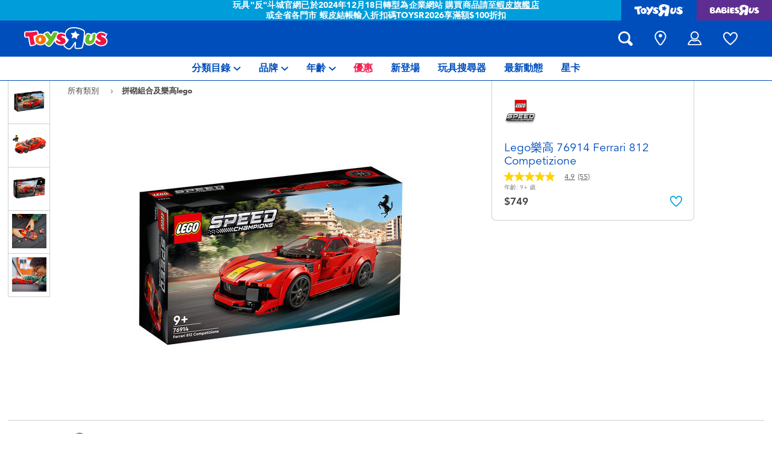

--- FILE ---
content_type: text/html;charset=UTF-8
request_url: https://www.toysrus.com.tw/zh-tw/lego-speed-champions-ferrari-812-competizione-76914-1178536.html
body_size: 29698
content:
    









<!DOCTYPE html>
<html lang="zh">
<head>
<!--[if gt IE 9]><!-->
<script>
    function isIE() {
        var ua = window.navigator.userAgent;
        var msie = ua.indexOf('MSIE '); // IE 10 or older
        var trident = ua.indexOf('Trident/'); //IE 11

        return (msie > 0 || trident > 0);
    }

    (function(){
        if (isIE()) {
            var script = document.createElement('script');
            script.src = '/on/demandware.static/Sites-ToysRUs_TW-Site/-/zh_TW/v1769439266486/js/picturefill.js';
            document.head.appendChild(script);
        }
    })();
</script>


    
        <script defer type="text/javascript" src="/on/demandware.static/Sites-ToysRUs_TW-Site/-/zh_TW/v1769439266486/js/polyfill.js"></script>
    

    
        <script defer type="text/javascript" src="/on/demandware.static/Sites-ToysRUs_TW-Site/-/zh_TW/v1769439266486/js/svg-sprite.js"></script>
    

    
        <script defer type="text/javascript" src="/on/demandware.static/Sites-ToysRUs_TW-Site/-/zh_TW/v1769439266486/js/main.js"></script>
    

    
        <script defer type="text/javascript" src="/on/demandware.static/Sites-ToysRUs_TW-Site/-/zh_TW/v1769439266486/js/productDetail.js"></script>
    

    
        <script defer type="text/javascript" src="https://maps.googleapis.com/maps/api/js?key=AIzaSyA8rQLgWTYJnB4tllvTKJXr_dk7BDMTQFs&amp;callback=Function.prototype&amp;libraries=places"></script>
    


<!--<![endif]-->
<meta charset="UTF-8"/>
<meta http-equiv="x-ua-compatible" content="ie=edge"/>
<meta name="viewport" content="width=device-width, initial-scale=1, maximum-scale=1.0, user-scalable=0"/>








<title>
    Lego樂高 76914 Ferrari 812 Competizione | 台灣玩具“反”斗城官方網站 | Toys&quot;R&quot;Us Taiwan Official Website
</title>
<meta name="description" content="跟Lego樂高 76914 Ferrari 812 Competizione一起玩吧！超過上千款玩具選擇在台灣玩具&amp;quot;反&amp;quot;斗城門市跟 官網旗艦店-最多最齊全的玩具選擇"/>
<meta name="keywords" content="玩具&ldquo;反&rdquo;斗城"/>



    
        <meta property="og:url" content="https://www.toysrus.com.tw/zh-tw/lego-speed-champions-ferrari-812-competizione-76914-1178536.html">
    


<!--Hreflangs -->


    
        <link rel="alternate" hreflang="zh-tw" href="https://www.toysrus.com.tw/zh-tw/lego-speed-champions-ferrari-812-competizione-76914-1178536.html" />
    
        <link rel="alternate" hreflang="en-tw" href="https://www.toysrus.com.tw/en-tw/lego-speed-champions-ferrari-812-competizione-76914-1178536.html" />
    





<meta property="og:title" content="Lego樂高 76914 Ferrari 812 Competizione | 台灣玩具&ldquo;反&rdquo;斗城官方網站 | Toys&quot;R&quot;Us Taiwan Official Website" />
<meta name="og:description" content="跟Lego樂高 76914 Ferrari 812 Competizione一起玩吧！超過上千款玩具選擇在台灣玩具&amp;quot;反&amp;quot;斗城門市跟 官網旗艦店-最多最齊全的玩具選擇"/>

    <meta property="og:image" content="https://www.toysrus.com.tw/dw/image/v2/BDGJ_PRD/on/demandware.static/-/Sites-master-catalog-toysrus/default/dw6e4a424c/d/1/6/b/d16bcc9064829e0b26fd1db39c454f9ac3d84b9b_66203_i1.jpg?sw=500&amp;sh=500&amp;q=75">


<meta property="fb:app_id" content="480533426490252" />
<meta property="og:type" content="website" />



    
        
            <meta property="og:locale" content="zh_TW" />
        
    
        
            <meta property="og:locale:alternate" content="en_TW" />
        
    












    <link  href="/on/demandware.static/Sites-ToysRUs_TW-Site/-/default/dwcef66400/images/favicon/favicon-tru-16.png" rel="icon" type="image/png" sizes="16x16" />
    <link  href="/on/demandware.static/Sites-ToysRUs_TW-Site/-/default/dw3f563e96/images/favicon/favicon-tru-32.png" rel="icon" type="image/png" sizes="32x32" />
    <link  href="/on/demandware.static/Sites-ToysRUs_TW-Site/-/default/dwbb7ba744/images/favicon/favicon-tru-96.png" rel="icon" type="image/png" sizes="96x96" />
    <link  href="/on/demandware.static/Sites-ToysRUs_TW-Site/-/default/dw4f199dbe/images/favicon/favicon-tru-128.png" rel="icon" type="image/png" sizes="128x128" />
    <link  href="/on/demandware.static/Sites-ToysRUs_TW-Site/-/default/dw5b0e1ffe/images/favicon/favicon-tru-196.png" rel="icon" type="image/png" sizes="196x196" />
    <link href="/on/demandware.static/Sites-ToysRUs_TW-Site/-/default/dw7a683a69/images/favicon/favicon-tru.ico" rel="shortcut icon" />
    <link rel="stylesheet" href="/on/demandware.static/Sites-ToysRUs_TW-Site/-/zh_TW/v1769439266486/css/tru_global.css" />



<link rel="preload" href="/on/demandware.static/Sites-ToysRUs_TW-Site/-/zh_TW/v1769439266486/fonts/Avenir-Book.woff2" as="font" type="font/woff2" crossorigin="">
<link rel="preload" href="/on/demandware.static/Sites-ToysRUs_TW-Site/-/zh_TW/v1769439266486/fonts/Avenir-Roman.woff2" as="font" type="font/woff2" crossorigin="">
<link rel="preload" href="/on/demandware.static/Sites-ToysRUs_TW-Site/-/zh_TW/v1769439266486/fonts/Avenir-Medium.woff2" as="font" type="font/woff2" crossorigin="">
<link rel="preload" href="/on/demandware.static/Sites-ToysRUs_TW-Site/-/zh_TW/v1769439266486/fonts/Avenir-Heavy.woff2" as="font" type="font/woff2" crossorigin="">
<link rel="preload" href="/on/demandware.static/Sites-ToysRUs_TW-Site/-/zh_TW/v1769439266486/fonts/Avenir-Black.woff2" as="font" type="font/woff2" crossorigin="">
<link rel="preload" href="/on/demandware.static/Sites-ToysRUs_TW-Site/-/zh_TW/v1769439266486/fonts/Avenir-Light.woff2" as="font" type="font/woff2" crossorigin="">

<link rel="stylesheet" href="/on/demandware.static/Sites-ToysRUs_TW-Site/-/zh_TW/v1769439266486/css/basis/fonts.css" />


    <link rel="stylesheet" href="/on/demandware.static/Sites-ToysRUs_TW-Site/-/zh_TW/v1769439266486/css/tru_productDetail.css" />






<!-- Start of Zendesk Widget script -->
<script>window.zESettings = {"webWidget":{"color":{"theme":"#009ddb","launcherText":"#fff"},"offset":{"horizontal":"0","vertical":"70px","mobile":{"horizontal":"-10px","vertical":"0px"}},"launcher":{"label":{"*":"help"}}}};</script>
<script id="ze-snippet" src="https://static.zdassets.com/ekr/snippet.js?key=5e2a9950-ffcb-4400-85c8-d40e44e8aa3d"></script>
<!--End of Zendesk Widget script--><script>(function() {
var globalParams = {"staticURL":"/on/demandware.static/Sites-ToysRUs_TW-Site/-/zh_TW/v1769439266486/","currentBrand":"tru","countryCode":"TW","instoreShippingType":"click_and_collect","deliveryShippingType":"delivery","isClickAndCollectEnabled":true,"cookiesConfig":{"COOKIE_MAX_AGE_DAYS":30,"COUNTRY_COOKIE_NAME":"country","SHIPPING_TYPE_COOKIE_NAME":"shippingType","SELECTED_STORE_COOKIE_NAME":"selectedStore"}};
window.globalParams = 'globalParams' in window ? Object.assign(window.globalParams, globalParams) : globalParams;
})();</script><!-- Start of Google recaptcha script -->
<script>window.recaptchaEnabled=true;</script>
<script>window.recaptchaSiteKey="6LfIlC0aAAAAABEADWW9U3YNCfLGqEwOv7rluKeE";</script>
<script src="https://www.google.com/recaptcha/api.js?key=6LfIlC0aAAAAABEADWW9U3YNCfLGqEwOv7rluKeE"></script>
<!--End of Google recaptcha script --><script>(function() {
var globalParams = {"currencyCode":"TWD"};
window.globalParams = 'globalParams' in window ? Object.assign(window.globalParams, globalParams) : globalParams;
})();</script><!-- Google Tag Manager --><script>(function(w,d,s,l,i){w[l]=w[l]||[];w[l].push({'gtm.start':new Date().getTime(),event:'gtm.js'});var f=d.getElementsByTagName(s)[0],j=d.createElement(s),dl=l!='dataLayer'?'&l='+l:'';j.async=true;j.src='https://www.googletagmanager.com/gtm.js?id='+i+dl;f.parentNode.insertBefore(j,f);}) (window, document, 'script', 'dataLayer', 'GTM-5499MR6');</script><!-- End Google Tag Manager -->


    <script async type="text/javascript" src="//apps.bazaarvoice.com/deployments/toysrus-asia/main_site/production/zh_TW/bv.js"></script>






<link rel="canonical" href="https://www.toysrus.com.tw/zh-tw/lego-speed-champions-ferrari-812-competizione-76914-1178536.html"/>

<script type="text/javascript">//<!--
/* <![CDATA[ (head-active_data.js) */
var dw = (window.dw || {});
dw.ac = {
    _analytics: null,
    _events: [],
    _category: "",
    _searchData: "",
    _anact: "",
    _anact_nohit_tag: "",
    _analytics_enabled: "true",
    _timeZone: "Asia/Taipei",
    _capture: function(configs) {
        if (Object.prototype.toString.call(configs) === "[object Array]") {
            configs.forEach(captureObject);
            return;
        }
        dw.ac._events.push(configs);
    },
	capture: function() { 
		dw.ac._capture(arguments);
		// send to CQ as well:
		if (window.CQuotient) {
			window.CQuotient.trackEventsFromAC(arguments);
		}
	},
    EV_PRD_SEARCHHIT: "searchhit",
    EV_PRD_DETAIL: "detail",
    EV_PRD_RECOMMENDATION: "recommendation",
    EV_PRD_SETPRODUCT: "setproduct",
    applyContext: function(context) {
        if (typeof context === "object" && context.hasOwnProperty("category")) {
        	dw.ac._category = context.category;
        }
        if (typeof context === "object" && context.hasOwnProperty("searchData")) {
        	dw.ac._searchData = context.searchData;
        }
    },
    setDWAnalytics: function(analytics) {
        dw.ac._analytics = analytics;
    },
    eventsIsEmpty: function() {
        return 0 == dw.ac._events.length;
    }
};
/* ]]> */
// -->
</script>
<script type="text/javascript">//<!--
/* <![CDATA[ (head-cquotient.js) */
var CQuotient = window.CQuotient = {};
CQuotient.clientId = 'bdgj-ToysRUs_TW';
CQuotient.realm = 'BDGJ';
CQuotient.siteId = 'ToysRUs_TW';
CQuotient.instanceType = 'prd';
CQuotient.locale = 'zh_TW';
CQuotient.fbPixelId = '__UNKNOWN__';
CQuotient.activities = [];
CQuotient.cqcid='';
CQuotient.cquid='';
CQuotient.cqeid='';
CQuotient.cqlid='';
CQuotient.apiHost='api.cquotient.com';
/* Turn this on to test against Staging Einstein */
/* CQuotient.useTest= true; */
CQuotient.useTest = ('true' === 'false');
CQuotient.initFromCookies = function () {
	var ca = document.cookie.split(';');
	for(var i=0;i < ca.length;i++) {
	  var c = ca[i];
	  while (c.charAt(0)==' ') c = c.substring(1,c.length);
	  if (c.indexOf('cqcid=') == 0) {
		CQuotient.cqcid=c.substring('cqcid='.length,c.length);
	  } else if (c.indexOf('cquid=') == 0) {
		  var value = c.substring('cquid='.length,c.length);
		  if (value) {
		  	var split_value = value.split("|", 3);
		  	if (split_value.length > 0) {
			  CQuotient.cquid=split_value[0];
		  	}
		  	if (split_value.length > 1) {
			  CQuotient.cqeid=split_value[1];
		  	}
		  	if (split_value.length > 2) {
			  CQuotient.cqlid=split_value[2];
		  	}
		  }
	  }
	}
}
CQuotient.getCQCookieId = function () {
	if(window.CQuotient.cqcid == '')
		window.CQuotient.initFromCookies();
	return window.CQuotient.cqcid;
};
CQuotient.getCQUserId = function () {
	if(window.CQuotient.cquid == '')
		window.CQuotient.initFromCookies();
	return window.CQuotient.cquid;
};
CQuotient.getCQHashedEmail = function () {
	if(window.CQuotient.cqeid == '')
		window.CQuotient.initFromCookies();
	return window.CQuotient.cqeid;
};
CQuotient.getCQHashedLogin = function () {
	if(window.CQuotient.cqlid == '')
		window.CQuotient.initFromCookies();
	return window.CQuotient.cqlid;
};
CQuotient.trackEventsFromAC = function (/* Object or Array */ events) {
try {
	if (Object.prototype.toString.call(events) === "[object Array]") {
		events.forEach(_trackASingleCQEvent);
	} else {
		CQuotient._trackASingleCQEvent(events);
	}
} catch(err) {}
};
CQuotient._trackASingleCQEvent = function ( /* Object */ event) {
	if (event && event.id) {
		if (event.type === dw.ac.EV_PRD_DETAIL) {
			CQuotient.trackViewProduct( {id:'', alt_id: event.id, type: 'raw_sku'} );
		} // not handling the other dw.ac.* events currently
	}
};
CQuotient.trackViewProduct = function(/* Object */ cqParamData){
	var cq_params = {};
	cq_params.cookieId = CQuotient.getCQCookieId();
	cq_params.userId = CQuotient.getCQUserId();
	cq_params.emailId = CQuotient.getCQHashedEmail();
	cq_params.loginId = CQuotient.getCQHashedLogin();
	cq_params.product = cqParamData.product;
	cq_params.realm = cqParamData.realm;
	cq_params.siteId = cqParamData.siteId;
	cq_params.instanceType = cqParamData.instanceType;
	cq_params.locale = CQuotient.locale;
	
	if(CQuotient.sendActivity) {
		CQuotient.sendActivity(CQuotient.clientId, 'viewProduct', cq_params);
	} else {
		CQuotient.activities.push({activityType: 'viewProduct', parameters: cq_params});
	}
};
/* ]]> */
// -->
</script>
<!-- Demandware Apple Pay -->

<style type="text/css">ISAPPLEPAY{display:inline}.dw-apple-pay-button,.dw-apple-pay-button:hover,.dw-apple-pay-button:active{background-color:black;background-image:-webkit-named-image(apple-pay-logo-white);background-position:50% 50%;background-repeat:no-repeat;background-size:75% 60%;border-radius:5px;border:1px solid black;box-sizing:border-box;margin:5px auto;min-height:30px;min-width:100px;padding:0}
.dw-apple-pay-button:after{content:'Apple Pay';visibility:hidden}.dw-apple-pay-button.dw-apple-pay-logo-white{background-color:white;border-color:white;background-image:-webkit-named-image(apple-pay-logo-black);color:black}.dw-apple-pay-button.dw-apple-pay-logo-white.dw-apple-pay-border{border-color:black}</style>


   <script type="application/ld+json">
        {"@context":"http://schema.org/","@type":"Product","name":"Lego樂高 76914 Ferrari 812 Competizione","description":"<p><br></p>• 樂高® 極速賽車版 Ferrari 812 Competizione 複製模型<br>• 包含 1 隻賽車手人偶，可放在駕駛座，享受角色扮演樂趣<br>• 忠實還原的細節包括橫跨全車的黃色條紋<br>• 此 Ferrari 玩具帶來有趣的拼砌體驗，之後可展示或用於遊戲時間<br>• 將這款 Ferrari 模型送給 9 歲以上孩子或此義大利品牌的愛好者<br>• 孩子可拼砌 Ferrari 在家遊玩或隨身攜帶<br>• LEGO® Builder 應用程式讓你一邊拼砌，一邊在 3D 模式中查看你的模型<br>• 敬請留意其他樂高® 極速賽車系列模型，享受更多極速樂趣<br>• 樂高® 積木從 1958 年至今皆以高品質原料製作<br>• 樂高® 積木符合嚴格的全球安全標準<h4 class=\"sub-title\">包括</h4><ul class=\"features\"><li class=\"feature\"> 積木</li><li class=\"feature\"> 說明書</li></ul>\n","mpn":"46046","sku":"46046","image":["https://www.toysrus.com.tw/dw/image/v2/BDGJ_PRD/on/demandware.static/-/Sites-master-catalog-toysrus/default/dw6e4a424c/d/1/6/b/d16bcc9064829e0b26fd1db39c454f9ac3d84b9b_66203_i1.jpg?sw=500&sh=500&q=75","https://www.toysrus.com.tw/dw/image/v2/BDGJ_PRD/on/demandware.static/-/Sites-master-catalog-toysrus/default/dw3c99ac4f/5/7/3/b/573bc8f19e33a54ca0568891e89ee7742c4fdfee_66203_i2.jpg?sw=500&sh=500&q=75","https://www.toysrus.com.tw/dw/image/v2/BDGJ_PRD/on/demandware.static/-/Sites-master-catalog-toysrus/default/dwfcf074ea/1/8/7/f/187f04318744c4c0facb3ad0e589bddd3fe2d65e_66203_i3.jpg?sw=500&sh=500&q=75","https://www.toysrus.com.tw/dw/image/v2/BDGJ_PRD/on/demandware.static/-/Sites-master-catalog-toysrus/default/dw09f4006f/2/f/c/f/2fcf52b35649d610bd9eedca32be3931f797fadc_66203_i4.jpg?sw=500&sh=500&q=75","https://www.toysrus.com.tw/dw/image/v2/BDGJ_PRD/on/demandware.static/-/Sites-master-catalog-toysrus/default/dw20c36515/6/9/8/1/6981dcd5b4143376efe1864856f70c5ad8941aa5_66203_i5.jpg?sw=500&sh=500&q=75"],"offers":{"url":"https://www.toysrus.com.tw/zh-tw/lego-speed-champions-ferrari-812-competizione-76914-1178536.html","@type":"Offer","priceCurrency":"TWD","price":"749","availability":"http://schema.org/OutOfStock"},"@id":"https://www.toysrus.com.tw/zh-tw/lego-speed-champions-ferrari-812-competizione-76914-1178536.html","brand":{"@type":"Brand","name":"LEGO Speed Champions"}}
    </script>


</head>
<body>
<!-- Google Tag Manager (noscript) --><noscript><iframe src="https://www.googletagmanager.com/ns.html?id=GTM-5499MR6" height="0" width="0" style="display:none;visibility:hidden"></iframe></noscript><!-- End Google Tag Manager (noscript) -->




<input type="hidden" name="token-url" value="/on/demandware.store/Sites-ToysRUs_TW-Site/zh_TW/CSRF-Generate"/>
<div class="header-banner">
    <div class="flex-grow-1">
        
	 


	
    
    <div class="swiper-outer-wrapper" style="background-color: #009ddb">
        <div class="swiper-container" data-bootstrap='{"carousel": {
&quot;autoplay&quot;: true, &quot;pauseOnMouseEnter&quot;: true, &quot;autoHeight&quot;: true, &quot;direction&quot;: &quot;vertical&quot;
}}'>
            <div class="swiper-wrapper">
                
                    <div class="swiper-slide">玩具"反"斗城官網已於2024年12月18日轉型為企業網站 購買商品請至<u><a href="https://shopee.tw/toysrustw">蝦皮旗艦店</a></u>或全省各門市 蝦皮結帳輸入折扣碼TOYSR2026享滿額$100折扣</div>
                
            </div>
            <div class="swiper-button-next d-none">
                <svg class="icon">
                    <use xmlns:xlink="http://www.w3.org/1999/xlink" xlink:href="#chevron"></use>
                </svg>
            </div>
            <div class="swiper-button-prev d-none">
                <svg class="icon">
                    <use xmlns:xlink="http://www.w3.org/1999/xlink" xlink:href="#chevron"></use>
                </svg>
            </div>
        </div>
    </div>

 
	
    </div>
    
<div class="brand-switcher hidden-sm-down">
<a href="/zh-tw/switch-brand/?brand=tru" class="switch-tru -switch">
<img data-src="/on/demandware.static/Sites-ToysRUs_TW-Site/-/default/dw139d8f98/images/logo/tru-white.svg" class="switch-tru-image lazyload" alt="ToysRus" width="82" height="21"/>
</a>
<a href="/zh-tw/switch-brand/?brand=bru" class="switch-bru -switch">
<img data-src="/on/demandware.static/Sites-ToysRUs_TW-Site/-/default/dw4ba09670/images/logo/bru-white.svg" class="switch-bru-image lazyload" alt="BabiesRus" width="82" height="21"/>
</a>
</div>

</div>


<header class="header-block-wrapper tru-brand">
    <div class="header-block row no-gutters align-items-center">
        <div class="col col-md-auto align-self-center text-center">
            <a class="logo-link" href="/zh-tw/" title="玩具&ldquo;反&rdquo;斗城 主頁">
    <img class="logo" src="/on/demandware.static/Sites-ToysRUs_TW-Site/-/default/dw7d4f6366/images/logo/tru.svg" alt="玩具&ldquo;反&rdquo;斗城" width="139" height="40"/>
</a>

        </div>
        <div class="col-auto _fill d-md-none">
            <div class="brand-switcher -mobile">
                <a href="/zh-tw/switch-brand/?brand=bru" class="switch-bru -switch">
                    <img data-src="/on/demandware.static/Sites-ToysRUs_TW-Site/-/default/dw25520e95/images/logo/bru-purple.svg" class="switch-bru-image lazyload" alt="BabiesRus" width="110" height="23"/>
                </a>
            </div>
        </div>
        <div class="col-auto _fill ml-md-auto header-utilities">
            
<ul class="nav">
    <li class="nav-item search-block">
        <button class="nav-button js-search-toggle d-md-none">
            <svg class="icon -search">
                <use xlink:href="#search"></use>
            </svg>
        </button>
        <form
    class="search-form"
    role="search"
    action="/zh-tw/search/"
    method="get" name="simpleSearch"
    data-bootstrap='{"headerSearch": {}}'
>

    <div class="input-container">
        <span class="nav-button js-search-toggle">
            <svg class="icon -search d-none d-md-block">
                <use xlink:href="#search"></use>
            </svg>

            <svg class="icon -chevron-left d-md-none">
                <use xlink:href="#chevron-left"></use>
            </svg>
        </span>
        <input type="search"
            name="q"
            class="form-control input"
            placeholder="您要找甚麽？"
            aria-label="您要找甚麽？"
            data-search-input
            autocomplete="off">
        <div class="suggestions-wrapper" data-url="/on/demandware.store/Sites-ToysRUs_TW-Site/zh_TW/SearchServices-GetSuggestions?q="></div>
        <div class="suggestions-container">
            



<div class="top-suggestions-container noresult">
    
	 


	

<div class="html-slot-wrapper">


    
    <div class="html-slot-container">
        
            <a href="https://www.toysrus.com.tw/zh-tw/disney-stitch/" class="btn btn-suggestion">
                    <span class="cat-label">disney stitch星際寶貝</span>
                </a>
                <a href="https://www.toysrus.com.tw/zh-tw/whats-on/new-arrivals-2/" class="btn btn-suggestion">
                    <span class="cat-label">新產品</span>
                </a>
                <a href="https://www.toysrus.com.tw/zh-tw/whats-on/toy-sale/" class="btn btn-suggestion">
                    <span class="cat-label">優惠產品</span>
                </a>
                <a href="https://www.toysrus.com.tw/zh-tw/whats-on/r-exclusive/" class="btn btn-suggestion">
                    <span class="cat-label">獨家發售</span>
                </a>
        
    </div>

</div>


 
	
</div>

<div class="now-trending-container noresult">
    

	
<!-- =============== This snippet of JavaScript handles fetching the dynamic recommendations from the remote recommendations server
and then makes a call to render the configured template with the returned recommended products: ================= -->

<script>
(function(){
// window.CQuotient is provided on the page by the Analytics code:
var cq = window.CQuotient;
var dc = window.DataCloud;
var isCQ = false;
var isDC = false;
if (cq && ('function' == typeof cq.getCQUserId)
&& ('function' == typeof cq.getCQCookieId)
&& ('function' == typeof cq.getCQHashedEmail)
&& ('function' == typeof cq.getCQHashedLogin)) {
isCQ = true;
}
if (dc && ('function' == typeof dc.getDCUserId)) {
isDC = true;
}
if (isCQ || isDC) {
var recommender = '[[&quot;TRU-Now-Trending&quot;]]';
var slotRecommendationType = decodeHtml('RECOMMENDATION');
// removing any leading/trailing square brackets and escaped quotes:
recommender = recommender.replace(/\[|\]|&quot;/g, '');
var separator = '|||';
var slotConfigurationUUID = 'a873410e5df70aff36159a2bab';
var contextAUID = decodeHtml('tru_tw');
var contextSecondaryAUID = decodeHtml('');
var contextAltAUID = decodeHtml('');
var contextType = decodeHtml('');
var anchorsArray = [];
var contextAUIDs = contextAUID.split(separator);
var contextSecondaryAUIDs = contextSecondaryAUID.split(separator);
var contextAltAUIDs = contextAltAUID.split(separator);
var contextTypes = contextType.split(separator);
var slotName = decodeHtml('show-trending-products');
var slotConfigId = decodeHtml('recommendationContentType - 2022-07-23 14:39:11');
var slotConfigTemplate = decodeHtml('slots/recommendation/trendingProducts.isml');
if (contextAUIDs.length == contextSecondaryAUIDs.length) {
for (i = 0; i < contextAUIDs.length; i++) {
anchorsArray.push({
id: contextAUIDs[i],
sku: contextSecondaryAUIDs[i],
type: contextTypes[i],
alt_id: contextAltAUIDs[i]
});
}
} else {
anchorsArray = [{id: contextAUID, sku: contextSecondaryAUID, type: contextType, alt_id: contextAltAUID}];
}
var urlToCall = '/on/demandware.store/Sites-ToysRUs_TW-Site/zh_TW/CQRecomm-Start';
var params = null;
if (isCQ) {
params = {
userId: cq.getCQUserId(),
cookieId: cq.getCQCookieId(),
emailId: cq.getCQHashedEmail(),
loginId: cq.getCQHashedLogin(),
anchors: anchorsArray,
slotId: slotName,
slotConfigId: slotConfigId,
slotConfigTemplate: slotConfigTemplate,
ccver: '1.03'
};
}
// console.log("Recommendation Type - " + slotRecommendationType + ", Recommender Selected - " + recommender);
if (isDC && slotRecommendationType == 'DATA_CLOUD_RECOMMENDATION') {
// Set DC variables for API call
dcIndividualId = dc.getDCUserId();
dcUrl = dc.getDCPersonalizationPath();
if (dcIndividualId && dcUrl && dcIndividualId != '' && dcUrl != '') {
// console.log("Fetching CDP Recommendations");
var productRecs = {};
productRecs[recommender] = getCDPRecs(dcUrl, dcIndividualId, recommender);
cb(productRecs);
}
} else if (isCQ && slotRecommendationType != 'DATA_CLOUD_RECOMMENDATION') {
if (cq.getRecs) {
cq.getRecs(cq.clientId, recommender, params, cb);
} else {
cq.widgets = cq.widgets || [];
cq.widgets.push({
recommenderName: recommender,
parameters: params,
callback: cb
});
}
}
};
function decodeHtml(html) {
var txt = document.createElement("textarea");
txt.innerHTML = html;
return txt.value;
}
function cb(parsed) {
var arr = parsed[recommender].recs;
if (arr && 0 < arr.length) {
var filteredProductIds = '';
for (i = 0; i < arr.length; i++) {
filteredProductIds = filteredProductIds + 'pid' + i + '=' + encodeURIComponent(arr[i].id) + '&';
}
filteredProductIds = filteredProductIds.substring(0, filteredProductIds.length - 1);//to remove the trailing '&'
var formData = 'auid=' + encodeURIComponent(contextAUID)
+ '&scid=' + slotConfigurationUUID
+ '&' + filteredProductIds;
var request = new XMLHttpRequest();
request.open('POST', urlToCall, true);
request.setRequestHeader('Content-type', 'application/x-www-form-urlencoded');
request.onreadystatechange = function() {
if (this.readyState === 4) {
// Got the product data from DW, showing the products now by changing the inner HTML of the DIV:
var divId = 'cq_recomm_slot-' + slotConfigurationUUID;
document.getElementById(divId).innerHTML = this.responseText;
//find and evaluate scripts in response:
var scripts = document.getElementById(divId).getElementsByTagName('script');
if (null != scripts) {
for (var i=0;i<scripts.length;i++) {//not combining script snippets on purpose
var srcScript = document.createElement('script');
srcScript.text = scripts[i].innerHTML;
srcScript.asynch = scripts[i].asynch;
srcScript.defer = scripts[i].defer;
srcScript.type = scripts[i].type;
srcScript.charset = scripts[i].charset;
document.head.appendChild( srcScript );
document.head.removeChild( srcScript );
}
}
}
};
request.send(formData);
request = null;
}
};
})();
</script>
<!-- The DIV tag id below is unique on purpose in case there are multiple recommendation slots on the same .isml page: -->
<div id="cq_recomm_slot-a873410e5df70aff36159a2bab"></div>
<!-- ====================== snippet ends here ======================== -->
 
	
</div>

<div class="trending-brands-container">
    
	 


	




<div class="brands-wrapper d-flex align-items-center justify-content-around">
    
        
            
                <div class="category-box column">
                    <a class="category-link" href="/zh-tw/disney-stitch/">
                        <img class="lazyload" data-src="https://www.toysrus.com.tw/dw/image/v2/BDGJ_PRD/on/demandware.static/-/Sites-storefront-catalog-toysrus-tw/default/dw84089ba7/4/3/8/9/438952eecba1cf06535ff7126ecd4462bd3b10ce_disney_stitch_logo.png?q=75&amp;sw=60" alt="Disney Stitch迪士尼史迪奇" />
                    </a>
                </div>
            
        
    
        
            
                <div class="category-box column">
                    <a class="category-link" href="/zh-tw/nerf/">
                        <img class="lazyload" data-src="https://www.toysrus.com.tw/dw/image/v2/BDGJ_PRD/on/demandware.static/-/Sites-storefront-catalog-toysrus-tw/default/dw75368ffa/9/e/5/e/9e5e8bcfcd6cee795a540228cafc6abf092eaea0_nerf_logo_343x343.png?q=75&amp;sw=60" alt="NERF" />
                    </a>
                </div>
            
        
    
        
            
                <div class="category-box column">
                    <a class="category-link" href="/zh-tw/barbie/">
                        <img class="lazyload" data-src="https://www.toysrus.com.tw/dw/image/v2/BDGJ_PRD/on/demandware.static/-/Sites-storefront-catalog-toysrus-tw/default/dw630da7de/0/3/2/a/032aa1da5be928251f20d94191d635792cb33f0e_Barbie_color_logo_343x343.png?q=75&amp;sw=60" alt="Barbie芭比" />
                    </a>
                </div>
            
        
    
        
            
                <div class="category-box column">
                    <a class="category-link" href="/zh-tw/l.o.l.-surprise/">
                        <img class="lazyload" data-src="https://www.toysrus.com.tw/dw/image/v2/BDGJ_PRD/on/demandware.static/-/Sites-storefront-catalog-toysrus-tw/default/dwc34a2ff3/5/3/f/1/53f1436e1ab611a89e4f10f048777a2ba18b5c83_LOL_color_logo_343x343.png?q=75&amp;sw=60" alt="L.O.L. Surprise!驚喜寶貝蛋" />
                    </a>
                </div>
            
        
    
</div>


 
	
</div>

<div class="trending-categories-container">
    
	 


	




<div class="brands-wrapper d-flex align-items-center justify-content-around">
    
        
            
                <div class="category-round column">
                    <a class="category-link" href="/zh-tw/action-figures-and-hero-play/">
                        <span class="image-circle d-flex align-items-center justify-content-around">
                            <img class="category-thumbnail lazyload" data-src="https://www.toysrus.com.tw/dw/image/v2/BDGJ_PRD/on/demandware.static/-/Sites-storefront-catalog-toysrus-tw/default/dw4cecef07/categories/action_figures_hero_play/action-figure-hero-play-iron-man-circle-2.jpg?q=75&amp;sw=60" alt="人氣英雄,角色扮演,射擊玩具" />
                        </span>
                    </a>
                </div>
            
        
    
        
            
                <div class="category-round column">
                    <a class="category-link" href="/zh-tw/bikes-scooters-and-ride-ons/">
                        <span class="image-circle d-flex align-items-center justify-content-around">
                            <img class="category-thumbnail lazyload" data-src="https://www.toysrus.com.tw/dw/image/v2/BDGJ_PRD/on/demandware.static/-/Sites-storefront-catalog-toysrus-tw/default/dw367c8f36/categories/bikes_scooters_ride_ons/12in-bikes-circle.jpg?q=75&amp;sw=60" alt="腳踏車,滑板車,騎乘車" />
                        </span>
                    </a>
                </div>
            
        
    
        
            
                <div class="category-round column">
                    <a class="category-link" href="/zh-tw/building-blocks-and-lego/">
                        <span class="image-circle d-flex align-items-center justify-content-around">
                            <img class="category-thumbnail lazyload" data-src="https://www.toysrus.com.tw/dw/image/v2/BDGJ_PRD/on/demandware.static/-/Sites-storefront-catalog-toysrus-tw/default/dwa45b0df6/categories/building_blocks_lego/building-blocks-&amp;-lego.jpg?q=75&amp;sw=60" alt="拼砌組合及樂高LEGO" />
                        </span>
                    </a>
                </div>
            
        
    
        
            
                <div class="category-round column">
                    <a class="category-link" href="/zh-tw/cars-trucks-trains-and-rc/">
                        <span class="image-circle d-flex align-items-center justify-content-around">
                            <img class="category-thumbnail lazyload" data-src="https://www.toysrus.com.tw/dw/image/v2/BDGJ_PRD/on/demandware.static/-/Sites-storefront-catalog-toysrus-tw/default/dwf1f95fc6/categories/cars_trucks_trains_rc/cars-vehicles-circle.jpg?q=75&amp;sw=60" alt="玩具車,貨車,火車及遙控系列" />
                        </span>
                    </a>
                </div>
            
        
    
</div>


 
	
</div>

            <div class="search-form-suggestions -no-input" data-url="/on/demandware.store/Sites-ToysRUs_TW-Site/zh_TW/SearchServices-GetSuggestions?cgid=getPopularSearches"></div>
            <div class="bar-code-container">
                <button type="button" class="button -barcode" data-toggle="modal"  data-barcode-button data-library-url="/on/demandware.static/Sites-ToysRUs_TW-Site/-/zh_TW/v1769439266486/js/barcode-scanner.js">
                    <svg class="icon">
                        <use xlink:href="#bar-code"></use>
                    </svg>
                    掃描條碼
                </button>
            </div>
        </div>
    </div>
    <input type="hidden" value="zh_TW" name="lang">
    <input type="hidden" data-cgid-input name="cgid">
</form>
<!-- Barcode modal -->
<div class="modal fade" tabindex="-1" role="dialog" aria-labelledby="barcode-modal-label" aria-hidden="true" data-barcode-modal>
    <div class="modal-dialog modal-dialog-centered" role="document">
        <div class="modal-content">
            <div class="modal-header">
                <h2 class="modal-title" id="barcode-modal-label">掃描條碼</h2>
                <button type="button" class="close" data-dismiss="modal" aria-label="Close">
                    <svg class="icon">
                        <use xlink:href="#cross"></use>
                    </svg>
                </button>
            </div>
            <div class="modal-body">
                <div class="barcode-canvas" data-barcode-canvas
                    data-endpoint="/on/demandware.store/Sites-ToysRUs_TW-Site/zh_TW/Search-FindBarcode"
                    data-resources='{
                        "preDetectMessage"    : "條碼未能偵測",
                        "barcodeFounded"      : "已找到產品。正在導向商品頁...",
                        "detectMessage"       : "偵測中...",
                        "notFound"            : "抱歉，該條碼在本網站未被找到",
                        "notSupported"        : "此裝置不支援條碼閱讀器",
                        "initializeStreaming" : "加載中...",
                        "cameraNotAllowed"    : "請允許在我們的網站上使用您的相機功能掃描條碼。在提供權限後請再次打開條碼閱讀器。"
                        }'
                >                </div>
                <div class="barcode-message" data-barcode-result></div>
            </div>
        </div>
    </div>
</div>



    </li>
    
        
            
<li class="nav-item "
    
    
>
    <a class="nav-button" href="/zh-tw/stores/">
        
            <svg class="icon -location">
                <use xlink:href="#location-marker"></use>
            </svg>
        
        
        
            <span class="label d-none">尋找分店</span>
        
    </a>
</li>

        
    
    <li class="nav-item -dropdown">
    <button class="nav-button dropdown-toggle" data-toggle="dropdown" aria-expanded="true">
        <svg class="icon -account">
            <use xmlns:xlink="http://www.w3.org/1999/xlink" xlink:href="#user-account"></use>
        </svg>
        <span class="label text-lowercase d-none">我的帳號</span>
    </button>
    <ul class="dropdown-menu -navigation -hide-border-top-radius">
        
            <li class="item">
                <a class="label" href="https://www.toysrus.com.tw/zh-tw/login/">
                    <svg class="icon">
                        <use xmlns:xlink="http://www.w3.org/1999/xlink" xlink:href="#icon-signin"></use>
                    </svg>
                    <span class="label">登入</span>
                </a>
            </li>
            <li class="item">
                <a class="label" href="https://www.toysrus.com.tw/zh-tw/login/?action=register">
                    <svg class="icon">
                        <use xmlns:xlink="http://www.w3.org/1999/xlink" xlink:href="#icon-plus-circle"></use>
                    </svg>
                    <span class="label">註冊</span>
                </a>
            </li>
        
        <li class="item">
            <a class="label" href="https://www.toysrus.com.tw/zh-tw/account/">
                <svg class="icon">
                    <use xmlns:xlink="http://www.w3.org/1999/xlink" xlink:href="#icon-user-circle"></use>
                </svg>
                <span class="label">我的帳號</span>
            </a>
        </li>
        <li class="item">
            <a class="label" href="https://www.toysrus.com.tw/zh-tw/orders/">
                <svg class="icon">
                    <use xmlns:xlink="http://www.w3.org/1999/xlink" xlink:href="#icon-orders"></use>
                </svg>
                <span class="label">我的訂單</span>
            </a>
        </li>
        <li class="item">
            <a class="label" href="/zh-tw/starcard/">
                <svg class="icon">
                    <use xmlns:xlink="http://www.w3.org/1999/xlink" xlink:href="#icon-starcard"></use>
                </svg>
                <span class="label">星卡</span>
            </a>
        </li>
        
    </ul>
</li>

    <li class="nav-item wishlist-block ">
    <a class="nav-button" data-wishlist-header-icon href="/zh-tw/wishlist/">
        <span class="area">
            <span class="box" data-non-active-icon>
                <svg class="icon -wishlist">
                    <use xlink:href="#wishlist-nofill"></use>
                </svg>
            </span>
            <span class="box -active d-none" data-active-icon>
                <svg class="icon -wishlist">
                    <use xlink:href="#wishlist-icon-header"></use>
                </svg>
            </span>
            <span class="label d-none">我的清單</span>
        </span>
    </a>
</li>

</ul>

        </div>
    </div>

    <div class="main-menu">
        


    





<nav class="navbar navbar-expand bg-light justify-content-center"  aria-label="Main menu">
    <ul class="navbar-nav js-navbar-scroller" role="menu">
        
            <li class="nav-item dropdown" role="menuitem">
                <a
                    href="/zh-tw/toysrus/?viewAllCategories=true"
                    class="nav-link dropdown-toggle"
                    data-toggle="dropdown"
                    aria-expanded="false"
                >
                    <span class="label">分類目錄</span>
                    <svg class="icon">
                        <use xmlns:xlink="http://www.w3.org/1999/xlink" xlink:href="#chevron"></use>
                    </svg>
                </a>

                <div class="dropdown-menu" role="menu">
                    
	 


	


<ul class="list">




<li class="nav-item" role="menuitem">
<a class="dropdown-link d-md-block" id="action_figures_hero_play_tw" href="/zh-tw/action-figures-and-hero-play/">
<span class="image-circle">
<img class="lazyload" data-src="https://www.toysrus.com.tw/dw/image/v2/BDGJ_PRD/on/demandware.static/-/Sites-storefront-catalog-toysrus-tw/default/dw4cecef07/categories/action_figures_hero_play/action-figure-hero-play-iron-man-circle-2.jpg?q=75&amp;sw=100" alt="人氣英雄,角色扮演,射擊玩具"/>
</span>
<span class="label">人氣英雄,角色扮演,射擊玩具</span>
</a>
</li>





<li class="nav-item" role="menuitem">
<a class="dropdown-link d-md-block" id="bikes_scooters_ride_ons_tw" href="/zh-tw/bikes-scooters-and-ride-ons/">
<span class="image-circle">
<img class="lazyload" data-src="https://www.toysrus.com.tw/dw/image/v2/BDGJ_PRD/on/demandware.static/-/Sites-storefront-catalog-toysrus-tw/default/dw367c8f36/categories/bikes_scooters_ride_ons/12in-bikes-circle.jpg?q=75&amp;sw=100" alt="腳踏車,滑板車,騎乘車"/>
</span>
<span class="label">腳踏車,滑板車,騎乘車</span>
</a>
</li>





<li class="nav-item" role="menuitem">
<a class="dropdown-link d-md-block" id="building_blocks_lego_tw" href="/zh-tw/building-blocks-and-lego/">
<span class="image-circle">
<img class="lazyload" data-src="https://www.toysrus.com.tw/dw/image/v2/BDGJ_PRD/on/demandware.static/-/Sites-storefront-catalog-toysrus-tw/default/dwa45b0df6/categories/building_blocks_lego/building-blocks-&amp;-lego.jpg?q=75&amp;sw=100" alt="拼砌組合及樂高LEGO"/>
</span>
<span class="label">拼砌組合及樂高LEGO</span>
</a>
</li>





<li class="nav-item" role="menuitem">
<a class="dropdown-link d-md-block" id="cars_trucks_trains_rc_tw" href="/zh-tw/cars-trucks-trains-and-rc/">
<span class="image-circle">
<img class="lazyload" data-src="https://www.toysrus.com.tw/dw/image/v2/BDGJ_PRD/on/demandware.static/-/Sites-storefront-catalog-toysrus-tw/default/dwf1f95fc6/categories/cars_trucks_trains_rc/cars-vehicles-circle.jpg?q=75&amp;sw=100" alt="玩具車,貨車,火車及遙控系列"/>
</span>
<span class="label">玩具車,貨車,火車及遙控系列</span>
</a>
</li>





<li class="nav-item" role="menuitem">
<a class="dropdown-link d-md-block" id="craft_activities_tw" href="/zh-tw/craft-and-activities/">
<span class="image-circle">
<img class="lazyload" data-src="https://www.toysrus.com.tw/dw/image/v2/BDGJ_PRD/on/demandware.static/-/Sites-storefront-catalog-toysrus-tw/default/dw049504f1/categories/craft_activities/craft-activities.jpg?q=75&amp;sw=100" alt="手工藝,文具,蠟筆,泥膠,畫板"/>
</span>
<span class="label">手工藝,文具,蠟筆,泥膠,畫板</span>
</a>
</li>





<li class="nav-item" role="menuitem">
<a class="dropdown-link d-md-block" id="dolls_collectibles_tw" href="/zh-tw/dolls-and-collectibles/">
<span class="image-circle">
<img class="lazyload" data-src="https://www.toysrus.com.tw/dw/image/v2/BDGJ_PRD/on/demandware.static/-/Sites-storefront-catalog-toysrus-tw/default/dwdd652113/categories/dolls_collectibles/dolls-&amp;-collectibles.jpg?q=75&amp;sw=100" alt="娃娃, 芭比,收藏公仔"/>
</span>
<span class="label">娃娃, 芭比,收藏公仔</span>
</a>
</li>





<li class="nav-item" role="menuitem">
<a class="dropdown-link d-md-block" id="electronics_tw" href="/zh-tw/electronics/">
<span class="image-circle">
<img class="lazyload" data-src="https://www.toysrus.com.tw/dw/image/v2/BDGJ_PRD/on/demandware.static/-/Sites-storefront-catalog-toysrus-tw/default/dwc2871c51/categories/electronics/Logo_Electronics.png?q=75&amp;sw=100" alt="電子玩具"/>
</span>
<span class="label">電子玩具</span>
</a>
</li>





<li class="nav-item" role="menuitem">
<a class="dropdown-link d-md-block" id="games_puzzles_tw" href="/zh-tw/games-and-puzzles/">
<span class="image-circle">
<img class="lazyload" data-src="https://www.toysrus.com.tw/dw/image/v2/BDGJ_PRD/on/demandware.static/-/Sites-storefront-catalog-toysrus-tw/default/dw6ed342e3/categories/games_puzzles/games_and_puzzle_thumbnail.jpg?q=75&amp;sw=100" alt="遊戲及拼圖系列"/>
</span>
<span class="label">遊戲及拼圖系列</span>
</a>
</li>





<li class="nav-item" role="menuitem">
<a class="dropdown-link d-md-block" id="learning_toys_tw" href="/zh-tw/learning-toys/">
<span class="image-circle">
<img class="lazyload" data-src="https://www.toysrus.com.tw/dw/image/v2/BDGJ_PRD/on/demandware.static/-/Sites-storefront-catalog-toysrus-tw/default/dwe0ecdff4/categories/learning_toys/learning_toys_thumbnail.jpg?q=75&amp;sw=100" alt="益智學習玩具"/>
</span>
<span class="label">益智學習玩具</span>
</a>
</li>





<li class="nav-item" role="menuitem">
<a class="dropdown-link d-md-block" id="outdoor_sports_tw" href="/zh-tw/outdoor-and-sports/">
<span class="image-circle">
<img class="lazyload" data-src="https://www.toysrus.com.tw/dw/image/v2/BDGJ_PRD/on/demandware.static/-/Sites-storefront-catalog-toysrus-tw/default/dw02d21ecf/categories/outdoor_sports/outdoor_sport_thumbnail.jpg?q=75&amp;sw=100" alt="戶外及運動用品"/>
</span>
<span class="label">戶外及運動用品</span>
</a>
</li>





<li class="nav-item" role="menuitem">
<a class="dropdown-link d-md-block" id="party_tw" href="/zh-tw/party/">
<span class="image-circle">
<img class="lazyload" data-src="https://www.toysrus.com.tw/dw/image/v2/BDGJ_PRD/on/demandware.static/-/Sites-storefront-catalog-toysrus-tw/default/dwcbbf1b59/categories/party/party.jpg?q=75&amp;sw=100" alt="派對用品"/>
</span>
<span class="label">派對用品</span>
</a>
</li>





<li class="nav-item" role="menuitem">
<a class="dropdown-link d-md-block" id="pretend_play_costumes_tw" href="/zh-tw/role-play-and-costumes/">
<span class="image-circle">
<img class="lazyload" data-src="https://www.toysrus.com.tw/dw/image/v2/BDGJ_PRD/on/demandware.static/-/Sites-storefront-catalog-toysrus-tw/default/dwf6ddf916/categories/pretend_play_costumes/pretend_play_thumbnail.jpg?q=75&amp;sw=100" alt="角色扮演及造型系列"/>
</span>
<span class="label">角色扮演及造型系列</span>
</a>
</li>





<li class="nav-item" role="menuitem">
<a class="dropdown-link d-md-block" id="soft_toys_tw" href="/zh-tw/soft-toys/">
<span class="image-circle">
<img class="lazyload" data-src="https://www.toysrus.com.tw/dw/image/v2/BDGJ_PRD/on/demandware.static/-/Sites-storefront-catalog-toysrus-tw/default/dwf9f73a34/categories/soft_toys/sof_toys_thumbnail.jpg?q=75&amp;sw=100" alt="毛毛公仔玩具"/>
</span>
<span class="label">毛毛公仔玩具</span>
</a>
</li>





<li class="nav-item" role="menuitem">
<a class="dropdown-link d-md-block" id="summer__tw" href="/zh-tw/summer/">
<span class="image-circle">
<img class="lazyload" data-src="https://www.toysrus.com.tw/dw/image/v2/BDGJ_PRD/on/demandware.static/-/Sites-storefront-catalog-toysrus-tw/default/dwfedb2fcb/categories/summer_/summer_thumbnail_updated.jpg?q=75&amp;sw=100" alt="夏日"/>
</span>
<span class="label">夏日</span>
</a>
</li>





<li class="nav-item" role="menuitem">
<a class="dropdown-link d-md-block" id="toddler_and_baby_toys_tw" href="/zh-tw/toddler-and-baby-toys/">
<span class="image-circle">
<img class="lazyload" data-src="https://www.toysrus.com.tw/dw/image/v2/BDGJ_PRD/on/demandware.static/-/Sites-storefront-catalog-toysrus-tw/default/dwe6f9a7a0/categories/toddler_and_baby_toys/toddler_baby_toys_thumbnail.jpg?q=75&amp;sw=100" alt="嬰兒及學前玩具"/>
</span>
<span class="label">嬰兒及學前玩具</span>
</a>
</li>





<li class="nav-item" role="menuitem">
<a class="dropdown-link d-md-block" id="batt_tw" href="/zh-tw/batteries-1/">
<span class="image-circle">
<img class="lazyload" data-src="https://www.toysrus.com.tw/dw/image/v2/BDGJ_PRD/on/demandware.static/-/Sites-storefront-catalog-toysrus-tw/default/dwc348be26/categories/batteries/batteries_thumbnail.jpg?q=75&amp;sw=100" alt="電池"/>
</span>
<span class="label">電池</span>
</a>
</li>





<li class="nav-item" role="menuitem">
<a class="dropdown-link d-md-block" id="nintendo_switch_tw" href="/zh-tw/video-games-and-entertainment/nintendo-switch/">
<span class="image-circle">
<img class="lazyload" data-src="https://www.toysrus.com.tw/dw/image/v2/BDGJ_PRD/on/demandware.static/-/Sites-storefront-catalog-toysrus-tw/default/dwdb854814/categories/video_games_entertainment/nintendo_switch_thumbnail.jpg?q=75&amp;sw=100" alt="任天堂 Switch"/>
</span>
<span class="label">任天堂 Switch</span>
</a>
</li>





<li class="nav-item" role="menuitem">
<a class="dropdown-link d-md-block" id="blind_box_tw" href="/zh-tw/blind-box/">
<span class="image-circle">
<img class="lazyload" data-src="https://www.toysrus.com.tw/dw/image/v2/BDGJ_PRD/on/demandware.static/-/Sites-storefront-catalog-toysrus-tw/default/dw9ce0c00f/categories/blindbox_thumbnail.png?q=75&amp;sw=100" alt="盲盒"/>
</span>
<span class="label">盲盒</span>
</a>
</li>





<li class="nav-item" role="menuitem">
<a class="dropdown-link d-md-block" id="collectible_characters_tw" href="/zh-tw/collectible-characters/">
<span class="image-circle">
<img class="lazyload" data-src="https://www.toysrus.com.tw/dw/image/v2/BDGJ_PRD/on/demandware.static/-/Sites-storefront-catalog-toysrus-tw/default/dw4476f763/categories/collectible_characters_thumbnail.png?q=75&amp;sw=100" alt="角色收藏"/>
</span>
<span class="label">角色收藏</span>
</a>
</li>





<li class="nav-item" role="menuitem">
<a class="dropdown-link d-md-block" id="lifestyle_products_tw" href="/zh-tw/lifestyle-products/">
<span class="image-circle">
<img class="lazyload" data-src="https://www.toysrus.com.tw/dw/image/v2/BDGJ_PRD/on/demandware.static/-/Sites-storefront-catalog-toysrus-tw/default/dwc806acd1/categories/lifestyle_thumbnail.png?q=75&amp;sw=100" alt="生活雜貨"/>
</span>
<span class="label">生活雜貨</span>
</a>
</li>




</ul>
 
	
                </div>
            </li>
        

        <li class="nav-item dropdown" role="menuitem">
            <a href="/zh-tw/brands/" data-toggle="dropdown" aria-expanded="false" class="nav-link dropdown-toggle">
                <span class="label">品牌</span>
                <svg class="icon">
                    <use xmlns:xlink="http://www.w3.org/1999/xlink" xlink:href="#chevron"></use>
                </svg>
            </a>
            <div class="dropdown-menu" role="menu">
                <div class="main-menu-brands">
                    


                    
	 


	

<h1 class="section-name">
選購受歡迎品牌
</h1>



<div class="cards-wrapper">
    
    
        
        
            <div class="brand-card">
                <a href="/zh-tw/disney-stitch/">
                    <img class="logo lazyload" data-src="https://www.toysrus.com.tw/dw/image/v2/BDGJ_PRD/on/demandware.static/-/Sites-storefront-catalog-toysrus-tw/default/dw84089ba7/4/3/8/9/438952eecba1cf06535ff7126ecd4462bd3b10ce_disney_stitch_logo.png?q=75&amp;sw=120" alt="Disney Stitch迪士尼史迪奇" />
                </a>
            </div>
            
        
        
    
        
        
            <div class="brand-card">
                <a href="/zh-tw/minecraft/">
                    <img class="logo lazyload" data-src="https://www.toysrus.com.tw/dw/image/v2/BDGJ_PRD/on/demandware.static/-/Sites-storefront-catalog-toysrus-tw/default/dw4a736300/5/0/d/1/50d10f24e62b904bd2fe87769d176e066aac01f5_Minecraft_color_logo_343x343.png?q=75&amp;sw=120" alt="Minecraft當個創世神" />
                </a>
            </div>
            
        
        
    
        
        
            <div class="brand-card">
                <a href="/zh-tw/nerf/">
                    <img class="logo lazyload" data-src="https://www.toysrus.com.tw/dw/image/v2/BDGJ_PRD/on/demandware.static/-/Sites-storefront-catalog-toysrus-tw/default/dw75368ffa/9/e/5/e/9e5e8bcfcd6cee795a540228cafc6abf092eaea0_nerf_logo_343x343.png?q=75&amp;sw=120" alt="NERF" />
                </a>
            </div>
            
        
        
    
        
        
            <div class="brand-card">
                <a href="/zh-tw/barbie/">
                    <img class="logo lazyload" data-src="https://www.toysrus.com.tw/dw/image/v2/BDGJ_PRD/on/demandware.static/-/Sites-storefront-catalog-toysrus-tw/default/dw630da7de/0/3/2/a/032aa1da5be928251f20d94191d635792cb33f0e_Barbie_color_logo_343x343.png?q=75&amp;sw=120" alt="Barbie芭比" />
                </a>
            </div>
            
        
        
    
        
        
            <div class="brand-card">
                <a href="/zh-tw/l.o.l.-surprise/">
                    <img class="logo lazyload" data-src="https://www.toysrus.com.tw/dw/image/v2/BDGJ_PRD/on/demandware.static/-/Sites-storefront-catalog-toysrus-tw/default/dwc34a2ff3/5/3/f/1/53f1436e1ab611a89e4f10f048777a2ba18b5c83_LOL_color_logo_343x343.png?q=75&amp;sw=120" alt="L.O.L. Surprise!驚喜寶貝蛋" />
                </a>
            </div>
            
        
        
    
        
        
            <div class="brand-card">
                <a href="/zh-tw/disney-frozen/">
                    <img class="logo lazyload" data-src="https://www.toysrus.com.tw/dw/image/v2/BDGJ_PRD/on/demandware.static/-/Sites-storefront-catalog-toysrus-tw/default/dw80d23312/b/d/8/e/bd8ec6e3a4cf57467c9e5235392ea62db0ae250f_disneyfrozen_logo.png?q=75&amp;sw=120" alt="Disney Frozen迪士尼冰雪奇緣" />
                </a>
            </div>
            
        
        
    
        
        
            <div class="brand-card">
                <a href="/zh-tw/lego/">
                    <img class="logo lazyload" data-src="https://www.toysrus.com.tw/dw/image/v2/BDGJ_PRD/on/demandware.static/-/Sites-storefront-catalog-toysrus-tw/default/dw77747685/6/9/5/7/6957365fd06de0da313b28d433e8c00d09bec704_lego_343x343_color.png?q=75&amp;sw=120" alt="LEGO樂高" />
                </a>
            </div>
            
        
        
    
        
        
            <div class="brand-card">
                <a href="/zh-tw/marvel/">
                    <img class="logo lazyload" data-src="https://www.toysrus.com.tw/dw/image/v2/BDGJ_PRD/on/demandware.static/-/Sites-storefront-catalog-toysrus-tw/default/dw293dae33/5/4/2/0/54204376e17c1bd39fbe5c443c174c14467f8e24_marvel_color_logo_343x343.png?q=75&amp;sw=120" alt="Marvel漫威" />
                </a>
            </div>
            
        
        
    
        
        
            <div class="brand-card">
                <a href="/zh-tw/fisher-price/">
                    <img class="logo lazyload" data-src="https://www.toysrus.com.tw/dw/image/v2/BDGJ_PRD/on/demandware.static/-/Sites-storefront-catalog-toysrus-tw/default/dwec1858cc/0/7/b/9/07b9d4cf21c9404d20a476ecefb258ccc415348b_Fisherprice_color_logo_343x343.png?q=75&amp;sw=120" alt="Fisher-Price費雪" />
                </a>
            </div>
            
        
        
    
        
        
            <div class="brand-card">
                <a href="/zh-tw/play-doh/">
                    <img class="logo lazyload" data-src="https://www.toysrus.com.tw/dw/image/v2/BDGJ_PRD/on/demandware.static/-/Sites-storefront-catalog-toysrus-tw/default/dw588b35b7/c/6/6/e/c66ef6f47d15d56380d610f9c4dfb3afdd4a3cf9_Play_Doh_color_logo_343x343.png?q=75&amp;sw=120" alt="Play-Doh培樂多" />
                </a>
            </div>
            
        
        
    
        
        
            <div class="brand-card">
                <a href="/zh-tw/disney/">
                    <img class="logo lazyload" data-src="https://www.toysrus.com.tw/dw/image/v2/BDGJ_PRD/on/demandware.static/-/Sites-storefront-catalog-toysrus-tw/default/dw46d8a87a/e/8/f/4/e8f4093ea7539c17f1634c107a4d472a1c9dba9b_disney_logo.png?q=75&amp;sw=120" alt="Disney迪士尼" />
                </a>
            </div>
            
        
        
    
        
        
            <div class="brand-card">
                <a href="/zh-tw/crayola/">
                    <img class="logo lazyload" data-src="https://www.toysrus.com.tw/dw/image/v2/BDGJ_PRD/on/demandware.static/-/Sites-storefront-catalog-toysrus-tw/default/dwffe2182d/8/5/1/e/851e3b5f7ca69730894d9fb6ad2005917bc46091_Crayola_color_logo_343x343.png?q=75&amp;sw=120" alt="Crayola繪兒樂" />
                </a>
            </div>
            
        
        
            
</div>


 
	

                    <div class="brand-filter">
    <a class="btn btn-outline-secondary action -wide -active"
        href="/zh-tw/brands/"
    >
        熱門品牌
    </a>
    
        <a class="btn btn-outline-secondary action "
            href="/zh-tw/brands/?range=number"
        >
            0 - 9
        </a>
    
        <a class="btn btn-outline-secondary action "
            href="/zh-tw/brands/?range=ac"
        >
            A - C
        </a>
    
        <a class="btn btn-outline-secondary action "
            href="/zh-tw/brands/?range=df"
        >
            D - F
        </a>
    
        <a class="btn btn-outline-secondary action "
            href="/zh-tw/brands/?range=gi"
        >
            G - I
        </a>
    
        <a class="btn btn-outline-secondary action "
            href="/zh-tw/brands/?range=jl"
        >
            J - L
        </a>
    
        <a class="btn btn-outline-secondary action "
            href="/zh-tw/brands/?range=mo"
        >
            M - O
        </a>
    
        <a class="btn btn-outline-secondary action "
            href="/zh-tw/brands/?range=ps"
        >
            P - S
        </a>
    
        <a class="btn btn-outline-secondary action "
            href="/zh-tw/brands/?range=tv"
        >
            T - V
        </a>
    
        <a class="btn btn-outline-secondary action "
            href="/zh-tw/brands/?range=wz"
        >
            W - Z
        </a>
    
        <a class="btn btn-outline-secondary action "
            href="/zh-tw/brands/?range=undefined"
        >
            brands.button.undefined
        </a>
    
</div>

                </div>
            </div>
        </li>

        
    <!-- dwMarker="content" dwContentID="87296303954b2bf70f23c1920a" -->
    <li class="nav-item dropdown" role="menuitem">
    <a href="https://www.toysrus.com.tw/zh-tw/search/?cgid=age" data-toggle="dropdown" aria-expanded="false" class="nav-link dropdown-toggle">
        <span class="label">年齡</span>
        <svg class="icon">
            <use xmlns:xlink="http://www.w3.org/1999/xlink" xlink:href="#chevron"></use>
        </svg>
    </a>
    <div class="dropdown-menu" role="menu">
        
    <!-- dwMarker="content" dwContentID="611df4e264e0b5ae82fcdd0441" -->
    <ul data-age-dropdown class="list -age">
    <li class="nav-item" role="menuitem">
        <a class="dropdown-link" href="https://www.toysrus.com.tw/zh-tw/toysrus/0-2years/">
            <span class="image-circle">
                <img src="https://www.toysrus.com.tw/on/demandware.static/-/Sites-ToysRUs_TW-Library/default/dwc5cb4540/age-buttons/age-button-0-2.svg" alt="0~2 Years">
            </span>
            <span class="label">0~2 歲</span>
        </a>
    </li>
    <li class="nav-item" role="menuitem">
        <a class="dropdown-link" href="https://www.toysrus.com.tw/zh-tw/toysrus/3-4years/">
            <span class="image-circle">
                <img src="https://www.toysrus.com.tw/on/demandware.static/-/Sites-ToysRUs_TW-Library/default/dwc06bad0f/age-buttons/age-button-3-4.svg" alt="3~4 歲">
            </span>
            <span class="label">3~4 歲</span>
        </a>
    </li>
    <li class="nav-item" role="menuitem">
        <a class="dropdown-link" href="https://www.toysrus.com.tw/zh-tw/toysrus/5-7years/">
            <span class="image-circle">
                <img src="https://www.toysrus.com.tw/on/demandware.static/-/Sites-ToysRUs_TW-Library/default/dw309a220f/age-buttons/age-button-5-7.svg" alt="5~7 Years">
            </span>
            <span class="label">5~7 歲</span>
        </a>
    </li>
    <li class="nav-item" role="menuitem">
        <a class="dropdown-link" href="https://www.toysrus.com.tw/zh-tw/toysrus/8-11years/">
            <span class="image-circle">
                <img src="https://www.toysrus.com.tw/on/demandware.static/-/Sites-ToysRUs_TW-Library/default/dw8380ea08/age-buttons/age-button-8-11.svg" alt="8~11 Years">
            </span>
            <span class="label">8~11 歲</span>
        </a>
    </li>
    <li class="nav-item" role="menuitem">
        <a class="dropdown-link" href="https://www.toysrus.com.tw/zh-tw/toysrus/12-14years/">
            <span class="image-circle">
                <img src="https://www.toysrus.com.tw/on/demandware.static/-/Sites-ToysRUs_TW-Library/default/dw54f7c6aa/age-buttons/age-button-12-14.svg" alt="12~14 Years">
            </span>
            <span class="label">12~14 歲</span>
        </a>
    </li>
    <li class="nav-item" role="menuitem">
        <a class="dropdown-link" href="https://www.toysrus.com.tw/zh-tw/toysrus/14plus/">
            <span class="image-circle">
                <img src="https://www.toysrus.com.tw/on/demandware.static/-/Sites-ToysRUs_TW-Library/default/dwfdfdd4dc/age-buttons/age-button-14-plus.svg" alt="14plus">
            </span>
            <span class="label">14 歲以上</span>
        </a>
    </li>
</ul>
    <!-- End content-asset -->



    </div>
</li>
<li class="nav-item -sale" role="menuitem">
    <a href="https://www.toysrus.com.tw/zh-tw/whats-on/toy-sale/" class="nav-link">
        <span class="label">優惠</span>
    </a>
</li>
<li class="nav-item" role="menuitem">
    <a href="https://www.toysrus.com.tw/zh-tw/whats-on/new-arrivals-2/" class="nav-link">
        <span class="label">新登場</span>
    </a>
</li>
<li class="nav-item" role="menuitem">
    <a href="https://www.toysrus.com.tw/zh-tw/toy-finder/" class="nav-link">
        <span class="label">玩具搜尋器</span>
    </a>
</li>
<li class="nav-item" role="menuitem">
    <a href="https://www.toysrus.com.tw/zh-tw/whats-on-2/" class="nav-link">
        <span class="label">最新動態</span>
    </a>
</li>
<li class="nav-item" role="menuitem">
    <a class="nav-link" href="https://www.toysrus.com.tw/zh-tw/starcard/">
        <span class="label">星卡</span>
    </a>
</li>
    <!-- End content-asset -->





    </ul>

    <div class="navbar-buttons">
        <button class="btn btn-primary -left js-left-navigator">
            <svg class="icon">
                <use xmlns:xlink="http://www.w3.org/1999/xlink" xlink:href="#chevron-left" fill="white"></use>
            </svg>
        </button>

        <button class="btn btn-primary -right js-right-navigator">
            <svg class="icon">
                <use xmlns:xlink="http://www.w3.org/1999/xlink" xlink:href="#chevron-right" fill="white"></use>
            </svg>
        </button>
    </div>
</nav>

    </div>
</header>

<div class="page-wrapper">
<div class="floating-section">
<button class="btn btn-secondary scroll-to-top" data-bootstrap='{ "scrollToTop" : {} }'>
<svg class="icon">
<use xlink:href="#chevron"></use>
</svg>
</button>
</div>
<div class="page" data-action="Product-Show" data-querystring="pid=1178536">


    
    
    
    

    

    
        
    

    <!-- CQuotient Activity Tracking (viewProduct-cquotient.js) -->
<script type="text/javascript">//<!--
/* <![CDATA[ */
(function(){
	try {
		if(window.CQuotient) {
			var cq_params = {};
			cq_params.product = {
					id: '1178536',
					sku: '',
					type: '',
					alt_id: ''
				};
			cq_params.realm = "BDGJ";
			cq_params.siteId = "ToysRUs_TW";
			cq_params.instanceType = "prd";
			window.CQuotient.trackViewProduct(cq_params);
		}
	} catch(err) {}
})();
/* ]]> */
// -->
</script>
<script type="text/javascript">//<!--
/* <![CDATA[ (viewProduct-active_data.js) */
dw.ac._capture({id: "1178536", type: "detail"});
/* ]]> */
// -->
</script>
        <div class="product-detail product-data product-wrapper page-inner "
            data-pid="1178536"
            data-metadata='{"id":"46046","name":"LEGO Speed Champions Ferrari 812 Competizione 76914","price":"749","sku":"1178536","brand":"lego_speed_champions, ferrari, lego","name_local":"Lego樂高 76914 Ferrari 812 Competizione","category":"building_blocks_lego_tw","akeneo_categoryNumber":["55"],"akeneo_catAndSubCatNumber":"5570","akeneo_ageRangeYears":"8_11yrs","akeneo_ageRangeMonths":"","quantity":1}'
            data-product-detail-page
        >
            <!-- Product Top Info: Image Carousel, Breadcrumbs, Summary -->
            <div class="row no-gutters top-wrapper">
                <!-- Product Carousel Thumbnails -->
                
                    <div class="col-auto">
                        
    <div class="product-carousel -thumbnails " data-role="thumb-wrapper">
        <div class="swiper-outer-wrapper">
            <div class="swiper-container" data-role="thumb">
                <div class="swiper-wrapper">
                    
                        <div class='swiper-slide'>
                            <img src="https://www.toysrus.com.tw/dw/image/v2/BDGJ_PRD/on/demandware.static/-/Sites-master-catalog-toysrus/default/dw6e4a424c/d/1/6/b/d16bcc9064829e0b26fd1db39c454f9ac3d84b9b_66203_i1.jpg?sw=202&amp;sh=202&amp;q=75" class="img" alt="Lego樂高 76914 Ferrari 812 Competizione" itemprop="image" />
                        </div>
                    
                        <div class='swiper-slide'>
                            <img src="https://www.toysrus.com.tw/dw/image/v2/BDGJ_PRD/on/demandware.static/-/Sites-master-catalog-toysrus/default/dw3c99ac4f/5/7/3/b/573bc8f19e33a54ca0568891e89ee7742c4fdfee_66203_i2.jpg?sw=202&amp;sh=202&amp;q=75" class="img" alt="Lego樂高 76914 Ferrari 812 Competizione" itemprop="image" />
                        </div>
                    
                        <div class='swiper-slide'>
                            <img src="https://www.toysrus.com.tw/dw/image/v2/BDGJ_PRD/on/demandware.static/-/Sites-master-catalog-toysrus/default/dwfcf074ea/1/8/7/f/187f04318744c4c0facb3ad0e589bddd3fe2d65e_66203_i3.jpg?sw=202&amp;sh=202&amp;q=75" class="img" alt="Lego樂高 76914 Ferrari 812 Competizione" itemprop="image" />
                        </div>
                    
                        <div class='swiper-slide'>
                            <img src="https://www.toysrus.com.tw/dw/image/v2/BDGJ_PRD/on/demandware.static/-/Sites-master-catalog-toysrus/default/dw09f4006f/2/f/c/f/2fcf52b35649d610bd9eedca32be3931f797fadc_66203_i4.jpg?sw=202&amp;sh=202&amp;q=75" class="img" alt="Lego樂高 76914 Ferrari 812 Competizione" itemprop="image" />
                        </div>
                    
                        <div class='swiper-slide'>
                            <img src="https://www.toysrus.com.tw/dw/image/v2/BDGJ_PRD/on/demandware.static/-/Sites-master-catalog-toysrus/default/dw20c36515/6/9/8/1/6981dcd5b4143376efe1864856f70c5ad8941aa5_66203_i5.jpg?sw=202&amp;sh=202&amp;q=75" class="img" alt="Lego樂高 76914 Ferrari 812 Competizione" itemprop="image" />
                        </div>
                    
                </div>
            </div>
        </div>
        
    </div>


                    </div>
                

                <div class="col">
                    <div class="row no-gutters">
                        <!-- Product Breadcrumbs -->
                        <div class="col-12 breadcrumb-wrapper hidden-md-down">
                            <div class="row no-gutters">
                                <div class="col-lg max-width-column">
                                    

<ol class="breadcrumb hidden-sm-down">
    
        <li class="item hidden-sm-down">
            
                <a class="link" href="/zh-tw/toysrus/?viewAllCategories=true">
                    所有類別
                </a>
                <svg class="icon">
                    <use xlink:href="#chevron"></use>
                </svg>
            
        </li>
    
        <li class="item hidden-sm-down">
            
                
                    <a class="link current" href="/zh-tw/building-blocks-and-lego/">
                        拼砌組合及樂高LEGO
                    </a>
                
            
        </li>
    
</ol>

                                </div>
                                <div class="col-lg-4"></div> <!-- Empty col to correct breadcrumb view -->
                            </div>
                        </div>

                        

                        <div class="col-lg gallery-carousel max-width-column ">
                            <!-- Product Carousel -->
                            
                                <div class="product-carousel">
    <div class="swiper-outer-wrapper">
        <div class="swiper-container" data-role="gallery" data-bootstrap='{"gallery": {&quot;main&quot;:{&quot;slidesPerView&quot;:1,&quot;spaceBetween&quot;:0,&quot;loop&quot;:false,&quot;loopedSlides&quot;:null,&quot;pagination&quot;:{&quot;el&quot;:&quot;.swiper-pagination&quot;,&quot;clickable&quot;:true},&quot;navigation&quot;:{&quot;nextEl&quot;:&quot;.swiper-product-next&quot;,&quot;prevEl&quot;:&quot;.swiper-product-prev&quot;}},&quot;thumbs&quot;:{&quot;spaceBetween&quot;:0,&quot;loop&quot;:false,&quot;loopedSlides&quot;:null,&quot;slidesPerView&quot;:5,&quot;slideToClickedSlide&quot;:true,&quot;watchSlidesVisibility&quot;:true,&quot;breakpointsInverse&quot;:true,&quot;direction&quot;:&quot;vertical&quot;,&quot;navigation&quot;:{&quot;nextEl&quot;:&quot;.swiper-product-next&quot;,&quot;prevEl&quot;:&quot;.swiper-product-prev&quot;}}}}'>
            <div class="swiper-wrapper" data-bootstrap='{"zoomEffect": {}}'>
                
                    
                    <div class="swiper-slide" data-role="zoom" data-image="https://www.toysrus.com.tw/dw/image/v2/BDGJ_PRD/on/demandware.static/-/Sites-master-catalog-toysrus/default/dw6e4a424c/d/1/6/b/d16bcc9064829e0b26fd1db39c454f9ac3d84b9b_66203_i1.jpg?sw=900&amp;sh=900&amp;q=75">
                        <img src="https://www.toysrus.com.tw/dw/image/v2/BDGJ_PRD/on/demandware.static/-/Sites-master-catalog-toysrus/default/dw6e4a424c/d/1/6/b/d16bcc9064829e0b26fd1db39c454f9ac3d84b9b_66203_i1.jpg?sw=500&amp;sh=500&amp;q=75" data-product-image class="img" alt="Lego樂高 76914 Ferrari 812 Competizione" itemprop="image"/>
                        
                            

                        
                    </div>
                
                    
                    <div class="swiper-slide" data-role="zoom" data-image="https://www.toysrus.com.tw/dw/image/v2/BDGJ_PRD/on/demandware.static/-/Sites-master-catalog-toysrus/default/dw3c99ac4f/5/7/3/b/573bc8f19e33a54ca0568891e89ee7742c4fdfee_66203_i2.jpg?sw=900&amp;sh=900&amp;q=75">
                        <img src="https://www.toysrus.com.tw/dw/image/v2/BDGJ_PRD/on/demandware.static/-/Sites-master-catalog-toysrus/default/dw3c99ac4f/5/7/3/b/573bc8f19e33a54ca0568891e89ee7742c4fdfee_66203_i2.jpg?sw=500&amp;sh=500&amp;q=75" data-product-image class="img" alt="Lego樂高 76914 Ferrari 812 Competizione" itemprop="image"/>
                        
                    </div>
                
                    
                    <div class="swiper-slide" data-role="zoom" data-image="https://www.toysrus.com.tw/dw/image/v2/BDGJ_PRD/on/demandware.static/-/Sites-master-catalog-toysrus/default/dwfcf074ea/1/8/7/f/187f04318744c4c0facb3ad0e589bddd3fe2d65e_66203_i3.jpg?sw=900&amp;sh=900&amp;q=75">
                        <img src="https://www.toysrus.com.tw/dw/image/v2/BDGJ_PRD/on/demandware.static/-/Sites-master-catalog-toysrus/default/dwfcf074ea/1/8/7/f/187f04318744c4c0facb3ad0e589bddd3fe2d65e_66203_i3.jpg?sw=500&amp;sh=500&amp;q=75" data-product-image class="img" alt="Lego樂高 76914 Ferrari 812 Competizione" itemprop="image"/>
                        
                    </div>
                
                    
                    <div class="swiper-slide" data-role="zoom" data-image="https://www.toysrus.com.tw/dw/image/v2/BDGJ_PRD/on/demandware.static/-/Sites-master-catalog-toysrus/default/dw09f4006f/2/f/c/f/2fcf52b35649d610bd9eedca32be3931f797fadc_66203_i4.jpg?sw=900&amp;sh=900&amp;q=75">
                        <img src="https://www.toysrus.com.tw/dw/image/v2/BDGJ_PRD/on/demandware.static/-/Sites-master-catalog-toysrus/default/dw09f4006f/2/f/c/f/2fcf52b35649d610bd9eedca32be3931f797fadc_66203_i4.jpg?sw=500&amp;sh=500&amp;q=75" data-product-image class="img" alt="Lego樂高 76914 Ferrari 812 Competizione" itemprop="image"/>
                        
                    </div>
                
                    
                    <div class="swiper-slide" data-role="zoom" data-image="https://www.toysrus.com.tw/dw/image/v2/BDGJ_PRD/on/demandware.static/-/Sites-master-catalog-toysrus/default/dw20c36515/6/9/8/1/6981dcd5b4143376efe1864856f70c5ad8941aa5_66203_i5.jpg?sw=900&amp;sh=900&amp;q=75">
                        <img src="https://www.toysrus.com.tw/dw/image/v2/BDGJ_PRD/on/demandware.static/-/Sites-master-catalog-toysrus/default/dw20c36515/6/9/8/1/6981dcd5b4143376efe1864856f70c5ad8941aa5_66203_i5.jpg?sw=500&amp;sh=500&amp;q=75" data-product-image class="img" alt="Lego樂高 76914 Ferrari 812 Competizione" itemprop="image"/>
                        
                    </div>
                
            </div>
            
                <div class="swiper-pagination"></div>
            
        </div>
    </div>
</div>

                            
                        </div>
                        <!-- Product Summary block -->
                        <div class="col-lg-5 col-xl-4">
                            

<div class="summary-wrapper ">
    <div class="row no-gutters summary">
        
        

        <div class="col-12 header">
            <!-- Brand image block -->
            
    <div class="brand-logo">
        <a href="/zh-tw/lego/lego-speed-champions/">
            <img class="image" src="https://www.toysrus.com.tw/dw/image/v2/BDGJ_PRD/on/demandware.static/-/Sites-storefront-catalog-toysrus-tw/default/dwdbcb9b04/b/f/a/e/bfae7a8e6733ac076f9c836727b3daccdb665c21_LEGO_Speed_Champion_343x343.png?q=75" alt="product logo" />
        </a>
    </div>


        </div>

        <!-- Product Name -->
        <div class="col-12">
            <h1 class="product-name">Lego樂高 76914 Ferrari 812 Competizione</h1>
        </div>
        
            <!-- Product Rating -->
            <div class="col-12">
                <div class="product-ratings">
    <div data-bv-show="rating_summary" data-bv-product-id="1178536"></div>
</div>

            </div>

            <!-- Product Age -->
            <div class="col-12">
                
    <div class="product-age">
        <span>年齡:</span>
        <span>9+</span>
        
            <span>歲</span>
        
    </div>


            </div>

            <!-- Product Prices -->
            
                
                <div class="prices col-12">
                    <div class="row">
                        <!-- Prices -->
                        <div class="col-auto general-price">
                            
                            
                            
                                
    <div class="price" itemprop="offers" itemscope itemtype="http://schema.org/Offer">
        
        <span class="price-items">
    
    

    
    <span class="sales" itemprop="price">
        
        
        
            <span class="value" content="749">
                $749

            </span>
        
    </span>
</span>

    </div>


                            
                            
                        </div>
                        <!-- STAR CARD member price -->
                        
                        
                            <div class="col-auto">
                                <div class="wishlist-heart">
    <div class="add-to-wish-list " data-pid="1178536" data-href="/on/demandware.store/Sites-ToysRUs_TW-Site/zh_TW/Wishlist-AddProduct">
        <svg class="icon">
            <use xlink:href="#wishlist-heart"></use>
        </svg>
    </div>
    <div class="remove-from-wish-list d-none" data-href="/on/demandware.store/Sites-ToysRUs_TW-Site/zh_TW/Wishlist-RemoveProduct?pid=1178536">
        <svg class="icon">
            <use xlink:href="#wishlist-heart-added"></use>
        </svg>
    </div>
</div>

                            </div>
                        
                    </div>
                </div>
            

            <!-- TODO promotions and promo call-out messages -->
            <!-- Applicable Promotions -->
            <div class="col-12">
                
                
                
                

            </div>
        

        

        <div class="col-12">
            
        </div>

        <!-- TODO Operational Overlays -->
        <!-- Product Operational Message -->
        <div class="col-12">
            

        </div>

        <!-- TODO Remove or hide this block attributes -->
        <div class="attributes d-none col-12">
            <!-- Attributes and Quantity -->
            <div class="row">
    <div class="col">
        
            <div class="main-attributes">
                
                    
                
                    
                
            </div>
        
    </div>
</div>


            
            
            

            <!-- TODO Remove or hide qty -->
            
                <div class="row">
                    <div class="col-12">
                        <div class="simple-quantity">
                            <label for="quantity-1">數量</label>
<select class="quantity-select custom-select form-control" id="quantity-1">
    
        <option value="1"
                data-url="/on/demandware.store/Sites-ToysRUs_TW-Site/zh_TW/Product-Variation?pid=1178536&amp;quantity=1"
                selected
        >
            1
        </option>
    
        <option value="2"
                data-url="/on/demandware.store/Sites-ToysRUs_TW-Site/zh_TW/Product-Variation?pid=1178536&amp;quantity=2"
                
        >
            2
        </option>
    
        <option value="3"
                data-url="/on/demandware.store/Sites-ToysRUs_TW-Site/zh_TW/Product-Variation?pid=1178536&amp;quantity=3"
                
        >
            3
        </option>
    
        <option value="4"
                data-url="/on/demandware.store/Sites-ToysRUs_TW-Site/zh_TW/Product-Variation?pid=1178536&amp;quantity=4"
                
        >
            4
        </option>
    
        <option value="5"
                data-url="/on/demandware.store/Sites-ToysRUs_TW-Site/zh_TW/Product-Variation?pid=1178536&amp;quantity=5"
                
        >
            5
        </option>
    
        <option value="6"
                data-url="/on/demandware.store/Sites-ToysRUs_TW-Site/zh_TW/Product-Variation?pid=1178536&amp;quantity=6"
                
        >
            6
        </option>
    
        <option value="7"
                data-url="/on/demandware.store/Sites-ToysRUs_TW-Site/zh_TW/Product-Variation?pid=1178536&amp;quantity=7"
                
        >
            7
        </option>
    
        <option value="8"
                data-url="/on/demandware.store/Sites-ToysRUs_TW-Site/zh_TW/Product-Variation?pid=1178536&amp;quantity=8"
                
        >
            8
        </option>
    
        <option value="9"
                data-url="/on/demandware.store/Sites-ToysRUs_TW-Site/zh_TW/Product-Variation?pid=1178536&amp;quantity=9"
                
        >
            9
        </option>
    
        <option value="10"
                data-url="/on/demandware.store/Sites-ToysRUs_TW-Site/zh_TW/Product-Variation?pid=1178536&amp;quantity=10"
                
        >
            10
        </option>
    
        <option value="11"
                data-url="/on/demandware.store/Sites-ToysRUs_TW-Site/zh_TW/Product-Variation?pid=1178536&amp;quantity=11"
                
        >
            11
        </option>
    
        <option value="12"
                data-url="/on/demandware.store/Sites-ToysRUs_TW-Site/zh_TW/Product-Variation?pid=1178536&amp;quantity=12"
                
        >
            12
        </option>
    
        <option value="13"
                data-url="/on/demandware.store/Sites-ToysRUs_TW-Site/zh_TW/Product-Variation?pid=1178536&amp;quantity=13"
                
        >
            13
        </option>
    
        <option value="14"
                data-url="/on/demandware.store/Sites-ToysRUs_TW-Site/zh_TW/Product-Variation?pid=1178536&amp;quantity=14"
                
        >
            14
        </option>
    
        <option value="15"
                data-url="/on/demandware.store/Sites-ToysRUs_TW-Site/zh_TW/Product-Variation?pid=1178536&amp;quantity=15"
                
        >
            15
        </option>
    
        <option value="16"
                data-url="/on/demandware.store/Sites-ToysRUs_TW-Site/zh_TW/Product-Variation?pid=1178536&amp;quantity=16"
                
        >
            16
        </option>
    
        <option value="17"
                data-url="/on/demandware.store/Sites-ToysRUs_TW-Site/zh_TW/Product-Variation?pid=1178536&amp;quantity=17"
                
        >
            17
        </option>
    
        <option value="18"
                data-url="/on/demandware.store/Sites-ToysRUs_TW-Site/zh_TW/Product-Variation?pid=1178536&amp;quantity=18"
                
        >
            18
        </option>
    
        <option value="19"
                data-url="/on/demandware.store/Sites-ToysRUs_TW-Site/zh_TW/Product-Variation?pid=1178536&amp;quantity=19"
                
        >
            19
        </option>
    
        <option value="20"
                data-url="/on/demandware.store/Sites-ToysRUs_TW-Site/zh_TW/Product-Variation?pid=1178536&amp;quantity=20"
                
        >
            20
        </option>
    
        <option value="21"
                data-url="/on/demandware.store/Sites-ToysRUs_TW-Site/zh_TW/Product-Variation?pid=1178536&amp;quantity=21"
                
        >
            21
        </option>
    
        <option value="22"
                data-url="/on/demandware.store/Sites-ToysRUs_TW-Site/zh_TW/Product-Variation?pid=1178536&amp;quantity=22"
                
        >
            22
        </option>
    
        <option value="23"
                data-url="/on/demandware.store/Sites-ToysRUs_TW-Site/zh_TW/Product-Variation?pid=1178536&amp;quantity=23"
                
        >
            23
        </option>
    
        <option value="24"
                data-url="/on/demandware.store/Sites-ToysRUs_TW-Site/zh_TW/Product-Variation?pid=1178536&amp;quantity=24"
                
        >
            24
        </option>
    
        <option value="25"
                data-url="/on/demandware.store/Sites-ToysRUs_TW-Site/zh_TW/Product-Variation?pid=1178536&amp;quantity=25"
                
        >
            25
        </option>
    
        <option value="26"
                data-url="/on/demandware.store/Sites-ToysRUs_TW-Site/zh_TW/Product-Variation?pid=1178536&amp;quantity=26"
                
        >
            26
        </option>
    
        <option value="27"
                data-url="/on/demandware.store/Sites-ToysRUs_TW-Site/zh_TW/Product-Variation?pid=1178536&amp;quantity=27"
                
        >
            27
        </option>
    
        <option value="28"
                data-url="/on/demandware.store/Sites-ToysRUs_TW-Site/zh_TW/Product-Variation?pid=1178536&amp;quantity=28"
                
        >
            28
        </option>
    
        <option value="29"
                data-url="/on/demandware.store/Sites-ToysRUs_TW-Site/zh_TW/Product-Variation?pid=1178536&amp;quantity=29"
                
        >
            29
        </option>
    
        <option value="30"
                data-url="/on/demandware.store/Sites-ToysRUs_TW-Site/zh_TW/Product-Variation?pid=1178536&amp;quantity=30"
                
        >
            30
        </option>
    
        <option value="31"
                data-url="/on/demandware.store/Sites-ToysRUs_TW-Site/zh_TW/Product-Variation?pid=1178536&amp;quantity=31"
                
        >
            31
        </option>
    
        <option value="32"
                data-url="/on/demandware.store/Sites-ToysRUs_TW-Site/zh_TW/Product-Variation?pid=1178536&amp;quantity=32"
                
        >
            32
        </option>
    
        <option value="33"
                data-url="/on/demandware.store/Sites-ToysRUs_TW-Site/zh_TW/Product-Variation?pid=1178536&amp;quantity=33"
                
        >
            33
        </option>
    
        <option value="34"
                data-url="/on/demandware.store/Sites-ToysRUs_TW-Site/zh_TW/Product-Variation?pid=1178536&amp;quantity=34"
                
        >
            34
        </option>
    
        <option value="35"
                data-url="/on/demandware.store/Sites-ToysRUs_TW-Site/zh_TW/Product-Variation?pid=1178536&amp;quantity=35"
                
        >
            35
        </option>
    
        <option value="36"
                data-url="/on/demandware.store/Sites-ToysRUs_TW-Site/zh_TW/Product-Variation?pid=1178536&amp;quantity=36"
                
        >
            36
        </option>
    
        <option value="37"
                data-url="/on/demandware.store/Sites-ToysRUs_TW-Site/zh_TW/Product-Variation?pid=1178536&amp;quantity=37"
                
        >
            37
        </option>
    
        <option value="38"
                data-url="/on/demandware.store/Sites-ToysRUs_TW-Site/zh_TW/Product-Variation?pid=1178536&amp;quantity=38"
                
        >
            38
        </option>
    
        <option value="39"
                data-url="/on/demandware.store/Sites-ToysRUs_TW-Site/zh_TW/Product-Variation?pid=1178536&amp;quantity=39"
                
        >
            39
        </option>
    
        <option value="40"
                data-url="/on/demandware.store/Sites-ToysRUs_TW-Site/zh_TW/Product-Variation?pid=1178536&amp;quantity=40"
                
        >
            40
        </option>
    
        <option value="41"
                data-url="/on/demandware.store/Sites-ToysRUs_TW-Site/zh_TW/Product-Variation?pid=1178536&amp;quantity=41"
                
        >
            41
        </option>
    
        <option value="42"
                data-url="/on/demandware.store/Sites-ToysRUs_TW-Site/zh_TW/Product-Variation?pid=1178536&amp;quantity=42"
                
        >
            42
        </option>
    
        <option value="43"
                data-url="/on/demandware.store/Sites-ToysRUs_TW-Site/zh_TW/Product-Variation?pid=1178536&amp;quantity=43"
                
        >
            43
        </option>
    
        <option value="44"
                data-url="/on/demandware.store/Sites-ToysRUs_TW-Site/zh_TW/Product-Variation?pid=1178536&amp;quantity=44"
                
        >
            44
        </option>
    
        <option value="45"
                data-url="/on/demandware.store/Sites-ToysRUs_TW-Site/zh_TW/Product-Variation?pid=1178536&amp;quantity=45"
                
        >
            45
        </option>
    
        <option value="46"
                data-url="/on/demandware.store/Sites-ToysRUs_TW-Site/zh_TW/Product-Variation?pid=1178536&amp;quantity=46"
                
        >
            46
        </option>
    
        <option value="47"
                data-url="/on/demandware.store/Sites-ToysRUs_TW-Site/zh_TW/Product-Variation?pid=1178536&amp;quantity=47"
                
        >
            47
        </option>
    
        <option value="48"
                data-url="/on/demandware.store/Sites-ToysRUs_TW-Site/zh_TW/Product-Variation?pid=1178536&amp;quantity=48"
                
        >
            48
        </option>
    
        <option value="49"
                data-url="/on/demandware.store/Sites-ToysRUs_TW-Site/zh_TW/Product-Variation?pid=1178536&amp;quantity=49"
                
        >
            49
        </option>
    
        <option value="50"
                data-url="/on/demandware.store/Sites-ToysRUs_TW-Site/zh_TW/Product-Variation?pid=1178536&amp;quantity=50"
                
        >
            50
        </option>
    
        <option value="51"
                data-url="/on/demandware.store/Sites-ToysRUs_TW-Site/zh_TW/Product-Variation?pid=1178536&amp;quantity=51"
                
        >
            51
        </option>
    
        <option value="52"
                data-url="/on/demandware.store/Sites-ToysRUs_TW-Site/zh_TW/Product-Variation?pid=1178536&amp;quantity=52"
                
        >
            52
        </option>
    
        <option value="53"
                data-url="/on/demandware.store/Sites-ToysRUs_TW-Site/zh_TW/Product-Variation?pid=1178536&amp;quantity=53"
                
        >
            53
        </option>
    
        <option value="54"
                data-url="/on/demandware.store/Sites-ToysRUs_TW-Site/zh_TW/Product-Variation?pid=1178536&amp;quantity=54"
                
        >
            54
        </option>
    
        <option value="55"
                data-url="/on/demandware.store/Sites-ToysRUs_TW-Site/zh_TW/Product-Variation?pid=1178536&amp;quantity=55"
                
        >
            55
        </option>
    
        <option value="56"
                data-url="/on/demandware.store/Sites-ToysRUs_TW-Site/zh_TW/Product-Variation?pid=1178536&amp;quantity=56"
                
        >
            56
        </option>
    
        <option value="57"
                data-url="/on/demandware.store/Sites-ToysRUs_TW-Site/zh_TW/Product-Variation?pid=1178536&amp;quantity=57"
                
        >
            57
        </option>
    
        <option value="58"
                data-url="/on/demandware.store/Sites-ToysRUs_TW-Site/zh_TW/Product-Variation?pid=1178536&amp;quantity=58"
                
        >
            58
        </option>
    
        <option value="59"
                data-url="/on/demandware.store/Sites-ToysRUs_TW-Site/zh_TW/Product-Variation?pid=1178536&amp;quantity=59"
                
        >
            59
        </option>
    
        <option value="60"
                data-url="/on/demandware.store/Sites-ToysRUs_TW-Site/zh_TW/Product-Variation?pid=1178536&amp;quantity=60"
                
        >
            60
        </option>
    
        <option value="61"
                data-url="/on/demandware.store/Sites-ToysRUs_TW-Site/zh_TW/Product-Variation?pid=1178536&amp;quantity=61"
                
        >
            61
        </option>
    
        <option value="62"
                data-url="/on/demandware.store/Sites-ToysRUs_TW-Site/zh_TW/Product-Variation?pid=1178536&amp;quantity=62"
                
        >
            62
        </option>
    
        <option value="63"
                data-url="/on/demandware.store/Sites-ToysRUs_TW-Site/zh_TW/Product-Variation?pid=1178536&amp;quantity=63"
                
        >
            63
        </option>
    
        <option value="64"
                data-url="/on/demandware.store/Sites-ToysRUs_TW-Site/zh_TW/Product-Variation?pid=1178536&amp;quantity=64"
                
        >
            64
        </option>
    
        <option value="65"
                data-url="/on/demandware.store/Sites-ToysRUs_TW-Site/zh_TW/Product-Variation?pid=1178536&amp;quantity=65"
                
        >
            65
        </option>
    
        <option value="66"
                data-url="/on/demandware.store/Sites-ToysRUs_TW-Site/zh_TW/Product-Variation?pid=1178536&amp;quantity=66"
                
        >
            66
        </option>
    
        <option value="67"
                data-url="/on/demandware.store/Sites-ToysRUs_TW-Site/zh_TW/Product-Variation?pid=1178536&amp;quantity=67"
                
        >
            67
        </option>
    
        <option value="68"
                data-url="/on/demandware.store/Sites-ToysRUs_TW-Site/zh_TW/Product-Variation?pid=1178536&amp;quantity=68"
                
        >
            68
        </option>
    
        <option value="69"
                data-url="/on/demandware.store/Sites-ToysRUs_TW-Site/zh_TW/Product-Variation?pid=1178536&amp;quantity=69"
                
        >
            69
        </option>
    
        <option value="70"
                data-url="/on/demandware.store/Sites-ToysRUs_TW-Site/zh_TW/Product-Variation?pid=1178536&amp;quantity=70"
                
        >
            70
        </option>
    
        <option value="71"
                data-url="/on/demandware.store/Sites-ToysRUs_TW-Site/zh_TW/Product-Variation?pid=1178536&amp;quantity=71"
                
        >
            71
        </option>
    
        <option value="72"
                data-url="/on/demandware.store/Sites-ToysRUs_TW-Site/zh_TW/Product-Variation?pid=1178536&amp;quantity=72"
                
        >
            72
        </option>
    
        <option value="73"
                data-url="/on/demandware.store/Sites-ToysRUs_TW-Site/zh_TW/Product-Variation?pid=1178536&amp;quantity=73"
                
        >
            73
        </option>
    
        <option value="74"
                data-url="/on/demandware.store/Sites-ToysRUs_TW-Site/zh_TW/Product-Variation?pid=1178536&amp;quantity=74"
                
        >
            74
        </option>
    
        <option value="75"
                data-url="/on/demandware.store/Sites-ToysRUs_TW-Site/zh_TW/Product-Variation?pid=1178536&amp;quantity=75"
                
        >
            75
        </option>
    
        <option value="76"
                data-url="/on/demandware.store/Sites-ToysRUs_TW-Site/zh_TW/Product-Variation?pid=1178536&amp;quantity=76"
                
        >
            76
        </option>
    
        <option value="77"
                data-url="/on/demandware.store/Sites-ToysRUs_TW-Site/zh_TW/Product-Variation?pid=1178536&amp;quantity=77"
                
        >
            77
        </option>
    
        <option value="78"
                data-url="/on/demandware.store/Sites-ToysRUs_TW-Site/zh_TW/Product-Variation?pid=1178536&amp;quantity=78"
                
        >
            78
        </option>
    
        <option value="79"
                data-url="/on/demandware.store/Sites-ToysRUs_TW-Site/zh_TW/Product-Variation?pid=1178536&amp;quantity=79"
                
        >
            79
        </option>
    
        <option value="80"
                data-url="/on/demandware.store/Sites-ToysRUs_TW-Site/zh_TW/Product-Variation?pid=1178536&amp;quantity=80"
                
        >
            80
        </option>
    
        <option value="81"
                data-url="/on/demandware.store/Sites-ToysRUs_TW-Site/zh_TW/Product-Variation?pid=1178536&amp;quantity=81"
                
        >
            81
        </option>
    
        <option value="82"
                data-url="/on/demandware.store/Sites-ToysRUs_TW-Site/zh_TW/Product-Variation?pid=1178536&amp;quantity=82"
                
        >
            82
        </option>
    
        <option value="83"
                data-url="/on/demandware.store/Sites-ToysRUs_TW-Site/zh_TW/Product-Variation?pid=1178536&amp;quantity=83"
                
        >
            83
        </option>
    
        <option value="84"
                data-url="/on/demandware.store/Sites-ToysRUs_TW-Site/zh_TW/Product-Variation?pid=1178536&amp;quantity=84"
                
        >
            84
        </option>
    
        <option value="85"
                data-url="/on/demandware.store/Sites-ToysRUs_TW-Site/zh_TW/Product-Variation?pid=1178536&amp;quantity=85"
                
        >
            85
        </option>
    
        <option value="86"
                data-url="/on/demandware.store/Sites-ToysRUs_TW-Site/zh_TW/Product-Variation?pid=1178536&amp;quantity=86"
                
        >
            86
        </option>
    
        <option value="87"
                data-url="/on/demandware.store/Sites-ToysRUs_TW-Site/zh_TW/Product-Variation?pid=1178536&amp;quantity=87"
                
        >
            87
        </option>
    
        <option value="88"
                data-url="/on/demandware.store/Sites-ToysRUs_TW-Site/zh_TW/Product-Variation?pid=1178536&amp;quantity=88"
                
        >
            88
        </option>
    
        <option value="89"
                data-url="/on/demandware.store/Sites-ToysRUs_TW-Site/zh_TW/Product-Variation?pid=1178536&amp;quantity=89"
                
        >
            89
        </option>
    
        <option value="90"
                data-url="/on/demandware.store/Sites-ToysRUs_TW-Site/zh_TW/Product-Variation?pid=1178536&amp;quantity=90"
                
        >
            90
        </option>
    
        <option value="91"
                data-url="/on/demandware.store/Sites-ToysRUs_TW-Site/zh_TW/Product-Variation?pid=1178536&amp;quantity=91"
                
        >
            91
        </option>
    
        <option value="92"
                data-url="/on/demandware.store/Sites-ToysRUs_TW-Site/zh_TW/Product-Variation?pid=1178536&amp;quantity=92"
                
        >
            92
        </option>
    
        <option value="93"
                data-url="/on/demandware.store/Sites-ToysRUs_TW-Site/zh_TW/Product-Variation?pid=1178536&amp;quantity=93"
                
        >
            93
        </option>
    
        <option value="94"
                data-url="/on/demandware.store/Sites-ToysRUs_TW-Site/zh_TW/Product-Variation?pid=1178536&amp;quantity=94"
                
        >
            94
        </option>
    
        <option value="95"
                data-url="/on/demandware.store/Sites-ToysRUs_TW-Site/zh_TW/Product-Variation?pid=1178536&amp;quantity=95"
                
        >
            95
        </option>
    
        <option value="96"
                data-url="/on/demandware.store/Sites-ToysRUs_TW-Site/zh_TW/Product-Variation?pid=1178536&amp;quantity=96"
                
        >
            96
        </option>
    
        <option value="97"
                data-url="/on/demandware.store/Sites-ToysRUs_TW-Site/zh_TW/Product-Variation?pid=1178536&amp;quantity=97"
                
        >
            97
        </option>
    
        <option value="98"
                data-url="/on/demandware.store/Sites-ToysRUs_TW-Site/zh_TW/Product-Variation?pid=1178536&amp;quantity=98"
                
        >
            98
        </option>
    
        <option value="99"
                data-url="/on/demandware.store/Sites-ToysRUs_TW-Site/zh_TW/Product-Variation?pid=1178536&amp;quantity=99"
                
        >
            99
        </option>
    
        <option value="100"
                data-url="/on/demandware.store/Sites-ToysRUs_TW-Site/zh_TW/Product-Variation?pid=1178536&amp;quantity=100"
                
        >
            100
        </option>
    
        <option value="101"
                data-url="/on/demandware.store/Sites-ToysRUs_TW-Site/zh_TW/Product-Variation?pid=1178536&amp;quantity=101"
                
        >
            101
        </option>
    
        <option value="102"
                data-url="/on/demandware.store/Sites-ToysRUs_TW-Site/zh_TW/Product-Variation?pid=1178536&amp;quantity=102"
                
        >
            102
        </option>
    
        <option value="103"
                data-url="/on/demandware.store/Sites-ToysRUs_TW-Site/zh_TW/Product-Variation?pid=1178536&amp;quantity=103"
                
        >
            103
        </option>
    
        <option value="104"
                data-url="/on/demandware.store/Sites-ToysRUs_TW-Site/zh_TW/Product-Variation?pid=1178536&amp;quantity=104"
                
        >
            104
        </option>
    
        <option value="105"
                data-url="/on/demandware.store/Sites-ToysRUs_TW-Site/zh_TW/Product-Variation?pid=1178536&amp;quantity=105"
                
        >
            105
        </option>
    
        <option value="106"
                data-url="/on/demandware.store/Sites-ToysRUs_TW-Site/zh_TW/Product-Variation?pid=1178536&amp;quantity=106"
                
        >
            106
        </option>
    
        <option value="107"
                data-url="/on/demandware.store/Sites-ToysRUs_TW-Site/zh_TW/Product-Variation?pid=1178536&amp;quantity=107"
                
        >
            107
        </option>
    
        <option value="108"
                data-url="/on/demandware.store/Sites-ToysRUs_TW-Site/zh_TW/Product-Variation?pid=1178536&amp;quantity=108"
                
        >
            108
        </option>
    
        <option value="109"
                data-url="/on/demandware.store/Sites-ToysRUs_TW-Site/zh_TW/Product-Variation?pid=1178536&amp;quantity=109"
                
        >
            109
        </option>
    
        <option value="110"
                data-url="/on/demandware.store/Sites-ToysRUs_TW-Site/zh_TW/Product-Variation?pid=1178536&amp;quantity=110"
                
        >
            110
        </option>
    
        <option value="111"
                data-url="/on/demandware.store/Sites-ToysRUs_TW-Site/zh_TW/Product-Variation?pid=1178536&amp;quantity=111"
                
        >
            111
        </option>
    
        <option value="112"
                data-url="/on/demandware.store/Sites-ToysRUs_TW-Site/zh_TW/Product-Variation?pid=1178536&amp;quantity=112"
                
        >
            112
        </option>
    
        <option value="113"
                data-url="/on/demandware.store/Sites-ToysRUs_TW-Site/zh_TW/Product-Variation?pid=1178536&amp;quantity=113"
                
        >
            113
        </option>
    
        <option value="114"
                data-url="/on/demandware.store/Sites-ToysRUs_TW-Site/zh_TW/Product-Variation?pid=1178536&amp;quantity=114"
                
        >
            114
        </option>
    
        <option value="115"
                data-url="/on/demandware.store/Sites-ToysRUs_TW-Site/zh_TW/Product-Variation?pid=1178536&amp;quantity=115"
                
        >
            115
        </option>
    
        <option value="116"
                data-url="/on/demandware.store/Sites-ToysRUs_TW-Site/zh_TW/Product-Variation?pid=1178536&amp;quantity=116"
                
        >
            116
        </option>
    
        <option value="117"
                data-url="/on/demandware.store/Sites-ToysRUs_TW-Site/zh_TW/Product-Variation?pid=1178536&amp;quantity=117"
                
        >
            117
        </option>
    
        <option value="118"
                data-url="/on/demandware.store/Sites-ToysRUs_TW-Site/zh_TW/Product-Variation?pid=1178536&amp;quantity=118"
                
        >
            118
        </option>
    
        <option value="119"
                data-url="/on/demandware.store/Sites-ToysRUs_TW-Site/zh_TW/Product-Variation?pid=1178536&amp;quantity=119"
                
        >
            119
        </option>
    
        <option value="120"
                data-url="/on/demandware.store/Sites-ToysRUs_TW-Site/zh_TW/Product-Variation?pid=1178536&amp;quantity=120"
                
        >
            120
        </option>
    
        <option value="121"
                data-url="/on/demandware.store/Sites-ToysRUs_TW-Site/zh_TW/Product-Variation?pid=1178536&amp;quantity=121"
                
        >
            121
        </option>
    
        <option value="122"
                data-url="/on/demandware.store/Sites-ToysRUs_TW-Site/zh_TW/Product-Variation?pid=1178536&amp;quantity=122"
                
        >
            122
        </option>
    
        <option value="123"
                data-url="/on/demandware.store/Sites-ToysRUs_TW-Site/zh_TW/Product-Variation?pid=1178536&amp;quantity=123"
                
        >
            123
        </option>
    
        <option value="124"
                data-url="/on/demandware.store/Sites-ToysRUs_TW-Site/zh_TW/Product-Variation?pid=1178536&amp;quantity=124"
                
        >
            124
        </option>
    
        <option value="125"
                data-url="/on/demandware.store/Sites-ToysRUs_TW-Site/zh_TW/Product-Variation?pid=1178536&amp;quantity=125"
                
        >
            125
        </option>
    
        <option value="126"
                data-url="/on/demandware.store/Sites-ToysRUs_TW-Site/zh_TW/Product-Variation?pid=1178536&amp;quantity=126"
                
        >
            126
        </option>
    
        <option value="127"
                data-url="/on/demandware.store/Sites-ToysRUs_TW-Site/zh_TW/Product-Variation?pid=1178536&amp;quantity=127"
                
        >
            127
        </option>
    
        <option value="128"
                data-url="/on/demandware.store/Sites-ToysRUs_TW-Site/zh_TW/Product-Variation?pid=1178536&amp;quantity=128"
                
        >
            128
        </option>
    
        <option value="129"
                data-url="/on/demandware.store/Sites-ToysRUs_TW-Site/zh_TW/Product-Variation?pid=1178536&amp;quantity=129"
                
        >
            129
        </option>
    
        <option value="130"
                data-url="/on/demandware.store/Sites-ToysRUs_TW-Site/zh_TW/Product-Variation?pid=1178536&amp;quantity=130"
                
        >
            130
        </option>
    
        <option value="131"
                data-url="/on/demandware.store/Sites-ToysRUs_TW-Site/zh_TW/Product-Variation?pid=1178536&amp;quantity=131"
                
        >
            131
        </option>
    
        <option value="132"
                data-url="/on/demandware.store/Sites-ToysRUs_TW-Site/zh_TW/Product-Variation?pid=1178536&amp;quantity=132"
                
        >
            132
        </option>
    
        <option value="133"
                data-url="/on/demandware.store/Sites-ToysRUs_TW-Site/zh_TW/Product-Variation?pid=1178536&amp;quantity=133"
                
        >
            133
        </option>
    
        <option value="134"
                data-url="/on/demandware.store/Sites-ToysRUs_TW-Site/zh_TW/Product-Variation?pid=1178536&amp;quantity=134"
                
        >
            134
        </option>
    
        <option value="135"
                data-url="/on/demandware.store/Sites-ToysRUs_TW-Site/zh_TW/Product-Variation?pid=1178536&amp;quantity=135"
                
        >
            135
        </option>
    
        <option value="136"
                data-url="/on/demandware.store/Sites-ToysRUs_TW-Site/zh_TW/Product-Variation?pid=1178536&amp;quantity=136"
                
        >
            136
        </option>
    
        <option value="137"
                data-url="/on/demandware.store/Sites-ToysRUs_TW-Site/zh_TW/Product-Variation?pid=1178536&amp;quantity=137"
                
        >
            137
        </option>
    
        <option value="138"
                data-url="/on/demandware.store/Sites-ToysRUs_TW-Site/zh_TW/Product-Variation?pid=1178536&amp;quantity=138"
                
        >
            138
        </option>
    
        <option value="139"
                data-url="/on/demandware.store/Sites-ToysRUs_TW-Site/zh_TW/Product-Variation?pid=1178536&amp;quantity=139"
                
        >
            139
        </option>
    
        <option value="140"
                data-url="/on/demandware.store/Sites-ToysRUs_TW-Site/zh_TW/Product-Variation?pid=1178536&amp;quantity=140"
                
        >
            140
        </option>
    
        <option value="141"
                data-url="/on/demandware.store/Sites-ToysRUs_TW-Site/zh_TW/Product-Variation?pid=1178536&amp;quantity=141"
                
        >
            141
        </option>
    
        <option value="142"
                data-url="/on/demandware.store/Sites-ToysRUs_TW-Site/zh_TW/Product-Variation?pid=1178536&amp;quantity=142"
                
        >
            142
        </option>
    
        <option value="143"
                data-url="/on/demandware.store/Sites-ToysRUs_TW-Site/zh_TW/Product-Variation?pid=1178536&amp;quantity=143"
                
        >
            143
        </option>
    
        <option value="144"
                data-url="/on/demandware.store/Sites-ToysRUs_TW-Site/zh_TW/Product-Variation?pid=1178536&amp;quantity=144"
                
        >
            144
        </option>
    
        <option value="145"
                data-url="/on/demandware.store/Sites-ToysRUs_TW-Site/zh_TW/Product-Variation?pid=1178536&amp;quantity=145"
                
        >
            145
        </option>
    
        <option value="146"
                data-url="/on/demandware.store/Sites-ToysRUs_TW-Site/zh_TW/Product-Variation?pid=1178536&amp;quantity=146"
                
        >
            146
        </option>
    
        <option value="147"
                data-url="/on/demandware.store/Sites-ToysRUs_TW-Site/zh_TW/Product-Variation?pid=1178536&amp;quantity=147"
                
        >
            147
        </option>
    
        <option value="148"
                data-url="/on/demandware.store/Sites-ToysRUs_TW-Site/zh_TW/Product-Variation?pid=1178536&amp;quantity=148"
                
        >
            148
        </option>
    
        <option value="149"
                data-url="/on/demandware.store/Sites-ToysRUs_TW-Site/zh_TW/Product-Variation?pid=1178536&amp;quantity=149"
                
        >
            149
        </option>
    
        <option value="150"
                data-url="/on/demandware.store/Sites-ToysRUs_TW-Site/zh_TW/Product-Variation?pid=1178536&amp;quantity=150"
                
        >
            150
        </option>
    
        <option value="151"
                data-url="/on/demandware.store/Sites-ToysRUs_TW-Site/zh_TW/Product-Variation?pid=1178536&amp;quantity=151"
                
        >
            151
        </option>
    
        <option value="152"
                data-url="/on/demandware.store/Sites-ToysRUs_TW-Site/zh_TW/Product-Variation?pid=1178536&amp;quantity=152"
                
        >
            152
        </option>
    
        <option value="153"
                data-url="/on/demandware.store/Sites-ToysRUs_TW-Site/zh_TW/Product-Variation?pid=1178536&amp;quantity=153"
                
        >
            153
        </option>
    
        <option value="154"
                data-url="/on/demandware.store/Sites-ToysRUs_TW-Site/zh_TW/Product-Variation?pid=1178536&amp;quantity=154"
                
        >
            154
        </option>
    
        <option value="155"
                data-url="/on/demandware.store/Sites-ToysRUs_TW-Site/zh_TW/Product-Variation?pid=1178536&amp;quantity=155"
                
        >
            155
        </option>
    
        <option value="156"
                data-url="/on/demandware.store/Sites-ToysRUs_TW-Site/zh_TW/Product-Variation?pid=1178536&amp;quantity=156"
                
        >
            156
        </option>
    
        <option value="157"
                data-url="/on/demandware.store/Sites-ToysRUs_TW-Site/zh_TW/Product-Variation?pid=1178536&amp;quantity=157"
                
        >
            157
        </option>
    
        <option value="158"
                data-url="/on/demandware.store/Sites-ToysRUs_TW-Site/zh_TW/Product-Variation?pid=1178536&amp;quantity=158"
                
        >
            158
        </option>
    
        <option value="159"
                data-url="/on/demandware.store/Sites-ToysRUs_TW-Site/zh_TW/Product-Variation?pid=1178536&amp;quantity=159"
                
        >
            159
        </option>
    
        <option value="160"
                data-url="/on/demandware.store/Sites-ToysRUs_TW-Site/zh_TW/Product-Variation?pid=1178536&amp;quantity=160"
                
        >
            160
        </option>
    
        <option value="161"
                data-url="/on/demandware.store/Sites-ToysRUs_TW-Site/zh_TW/Product-Variation?pid=1178536&amp;quantity=161"
                
        >
            161
        </option>
    
        <option value="162"
                data-url="/on/demandware.store/Sites-ToysRUs_TW-Site/zh_TW/Product-Variation?pid=1178536&amp;quantity=162"
                
        >
            162
        </option>
    
        <option value="163"
                data-url="/on/demandware.store/Sites-ToysRUs_TW-Site/zh_TW/Product-Variation?pid=1178536&amp;quantity=163"
                
        >
            163
        </option>
    
        <option value="164"
                data-url="/on/demandware.store/Sites-ToysRUs_TW-Site/zh_TW/Product-Variation?pid=1178536&amp;quantity=164"
                
        >
            164
        </option>
    
        <option value="165"
                data-url="/on/demandware.store/Sites-ToysRUs_TW-Site/zh_TW/Product-Variation?pid=1178536&amp;quantity=165"
                
        >
            165
        </option>
    
        <option value="166"
                data-url="/on/demandware.store/Sites-ToysRUs_TW-Site/zh_TW/Product-Variation?pid=1178536&amp;quantity=166"
                
        >
            166
        </option>
    
        <option value="167"
                data-url="/on/demandware.store/Sites-ToysRUs_TW-Site/zh_TW/Product-Variation?pid=1178536&amp;quantity=167"
                
        >
            167
        </option>
    
        <option value="168"
                data-url="/on/demandware.store/Sites-ToysRUs_TW-Site/zh_TW/Product-Variation?pid=1178536&amp;quantity=168"
                
        >
            168
        </option>
    
        <option value="169"
                data-url="/on/demandware.store/Sites-ToysRUs_TW-Site/zh_TW/Product-Variation?pid=1178536&amp;quantity=169"
                
        >
            169
        </option>
    
        <option value="170"
                data-url="/on/demandware.store/Sites-ToysRUs_TW-Site/zh_TW/Product-Variation?pid=1178536&amp;quantity=170"
                
        >
            170
        </option>
    
        <option value="171"
                data-url="/on/demandware.store/Sites-ToysRUs_TW-Site/zh_TW/Product-Variation?pid=1178536&amp;quantity=171"
                
        >
            171
        </option>
    
        <option value="172"
                data-url="/on/demandware.store/Sites-ToysRUs_TW-Site/zh_TW/Product-Variation?pid=1178536&amp;quantity=172"
                
        >
            172
        </option>
    
        <option value="173"
                data-url="/on/demandware.store/Sites-ToysRUs_TW-Site/zh_TW/Product-Variation?pid=1178536&amp;quantity=173"
                
        >
            173
        </option>
    
        <option value="174"
                data-url="/on/demandware.store/Sites-ToysRUs_TW-Site/zh_TW/Product-Variation?pid=1178536&amp;quantity=174"
                
        >
            174
        </option>
    
        <option value="175"
                data-url="/on/demandware.store/Sites-ToysRUs_TW-Site/zh_TW/Product-Variation?pid=1178536&amp;quantity=175"
                
        >
            175
        </option>
    
        <option value="176"
                data-url="/on/demandware.store/Sites-ToysRUs_TW-Site/zh_TW/Product-Variation?pid=1178536&amp;quantity=176"
                
        >
            176
        </option>
    
        <option value="177"
                data-url="/on/demandware.store/Sites-ToysRUs_TW-Site/zh_TW/Product-Variation?pid=1178536&amp;quantity=177"
                
        >
            177
        </option>
    
        <option value="178"
                data-url="/on/demandware.store/Sites-ToysRUs_TW-Site/zh_TW/Product-Variation?pid=1178536&amp;quantity=178"
                
        >
            178
        </option>
    
        <option value="179"
                data-url="/on/demandware.store/Sites-ToysRUs_TW-Site/zh_TW/Product-Variation?pid=1178536&amp;quantity=179"
                
        >
            179
        </option>
    
        <option value="180"
                data-url="/on/demandware.store/Sites-ToysRUs_TW-Site/zh_TW/Product-Variation?pid=1178536&amp;quantity=180"
                
        >
            180
        </option>
    
        <option value="181"
                data-url="/on/demandware.store/Sites-ToysRUs_TW-Site/zh_TW/Product-Variation?pid=1178536&amp;quantity=181"
                
        >
            181
        </option>
    
        <option value="182"
                data-url="/on/demandware.store/Sites-ToysRUs_TW-Site/zh_TW/Product-Variation?pid=1178536&amp;quantity=182"
                
        >
            182
        </option>
    
        <option value="183"
                data-url="/on/demandware.store/Sites-ToysRUs_TW-Site/zh_TW/Product-Variation?pid=1178536&amp;quantity=183"
                
        >
            183
        </option>
    
        <option value="184"
                data-url="/on/demandware.store/Sites-ToysRUs_TW-Site/zh_TW/Product-Variation?pid=1178536&amp;quantity=184"
                
        >
            184
        </option>
    
        <option value="185"
                data-url="/on/demandware.store/Sites-ToysRUs_TW-Site/zh_TW/Product-Variation?pid=1178536&amp;quantity=185"
                
        >
            185
        </option>
    
        <option value="186"
                data-url="/on/demandware.store/Sites-ToysRUs_TW-Site/zh_TW/Product-Variation?pid=1178536&amp;quantity=186"
                
        >
            186
        </option>
    
        <option value="187"
                data-url="/on/demandware.store/Sites-ToysRUs_TW-Site/zh_TW/Product-Variation?pid=1178536&amp;quantity=187"
                
        >
            187
        </option>
    
        <option value="188"
                data-url="/on/demandware.store/Sites-ToysRUs_TW-Site/zh_TW/Product-Variation?pid=1178536&amp;quantity=188"
                
        >
            188
        </option>
    
        <option value="189"
                data-url="/on/demandware.store/Sites-ToysRUs_TW-Site/zh_TW/Product-Variation?pid=1178536&amp;quantity=189"
                
        >
            189
        </option>
    
        <option value="190"
                data-url="/on/demandware.store/Sites-ToysRUs_TW-Site/zh_TW/Product-Variation?pid=1178536&amp;quantity=190"
                
        >
            190
        </option>
    
        <option value="191"
                data-url="/on/demandware.store/Sites-ToysRUs_TW-Site/zh_TW/Product-Variation?pid=1178536&amp;quantity=191"
                
        >
            191
        </option>
    
        <option value="192"
                data-url="/on/demandware.store/Sites-ToysRUs_TW-Site/zh_TW/Product-Variation?pid=1178536&amp;quantity=192"
                
        >
            192
        </option>
    
        <option value="193"
                data-url="/on/demandware.store/Sites-ToysRUs_TW-Site/zh_TW/Product-Variation?pid=1178536&amp;quantity=193"
                
        >
            193
        </option>
    
        <option value="194"
                data-url="/on/demandware.store/Sites-ToysRUs_TW-Site/zh_TW/Product-Variation?pid=1178536&amp;quantity=194"
                
        >
            194
        </option>
    
        <option value="195"
                data-url="/on/demandware.store/Sites-ToysRUs_TW-Site/zh_TW/Product-Variation?pid=1178536&amp;quantity=195"
                
        >
            195
        </option>
    
        <option value="196"
                data-url="/on/demandware.store/Sites-ToysRUs_TW-Site/zh_TW/Product-Variation?pid=1178536&amp;quantity=196"
                
        >
            196
        </option>
    
        <option value="197"
                data-url="/on/demandware.store/Sites-ToysRUs_TW-Site/zh_TW/Product-Variation?pid=1178536&amp;quantity=197"
                
        >
            197
        </option>
    
        <option value="198"
                data-url="/on/demandware.store/Sites-ToysRUs_TW-Site/zh_TW/Product-Variation?pid=1178536&amp;quantity=198"
                
        >
            198
        </option>
    
        <option value="199"
                data-url="/on/demandware.store/Sites-ToysRUs_TW-Site/zh_TW/Product-Variation?pid=1178536&amp;quantity=199"
                
        >
            199
        </option>
    
        <option value="200"
                data-url="/on/demandware.store/Sites-ToysRUs_TW-Site/zh_TW/Product-Variation?pid=1178536&amp;quantity=200"
                
        >
            200
        </option>
    
        <option value="201"
                data-url="/on/demandware.store/Sites-ToysRUs_TW-Site/zh_TW/Product-Variation?pid=1178536&amp;quantity=201"
                
        >
            201
        </option>
    
        <option value="202"
                data-url="/on/demandware.store/Sites-ToysRUs_TW-Site/zh_TW/Product-Variation?pid=1178536&amp;quantity=202"
                
        >
            202
        </option>
    
        <option value="203"
                data-url="/on/demandware.store/Sites-ToysRUs_TW-Site/zh_TW/Product-Variation?pid=1178536&amp;quantity=203"
                
        >
            203
        </option>
    
        <option value="204"
                data-url="/on/demandware.store/Sites-ToysRUs_TW-Site/zh_TW/Product-Variation?pid=1178536&amp;quantity=204"
                
        >
            204
        </option>
    
        <option value="205"
                data-url="/on/demandware.store/Sites-ToysRUs_TW-Site/zh_TW/Product-Variation?pid=1178536&amp;quantity=205"
                
        >
            205
        </option>
    
        <option value="206"
                data-url="/on/demandware.store/Sites-ToysRUs_TW-Site/zh_TW/Product-Variation?pid=1178536&amp;quantity=206"
                
        >
            206
        </option>
    
        <option value="207"
                data-url="/on/demandware.store/Sites-ToysRUs_TW-Site/zh_TW/Product-Variation?pid=1178536&amp;quantity=207"
                
        >
            207
        </option>
    
        <option value="208"
                data-url="/on/demandware.store/Sites-ToysRUs_TW-Site/zh_TW/Product-Variation?pid=1178536&amp;quantity=208"
                
        >
            208
        </option>
    
        <option value="209"
                data-url="/on/demandware.store/Sites-ToysRUs_TW-Site/zh_TW/Product-Variation?pid=1178536&amp;quantity=209"
                
        >
            209
        </option>
    
        <option value="210"
                data-url="/on/demandware.store/Sites-ToysRUs_TW-Site/zh_TW/Product-Variation?pid=1178536&amp;quantity=210"
                
        >
            210
        </option>
    
        <option value="211"
                data-url="/on/demandware.store/Sites-ToysRUs_TW-Site/zh_TW/Product-Variation?pid=1178536&amp;quantity=211"
                
        >
            211
        </option>
    
        <option value="212"
                data-url="/on/demandware.store/Sites-ToysRUs_TW-Site/zh_TW/Product-Variation?pid=1178536&amp;quantity=212"
                
        >
            212
        </option>
    
        <option value="213"
                data-url="/on/demandware.store/Sites-ToysRUs_TW-Site/zh_TW/Product-Variation?pid=1178536&amp;quantity=213"
                
        >
            213
        </option>
    
        <option value="214"
                data-url="/on/demandware.store/Sites-ToysRUs_TW-Site/zh_TW/Product-Variation?pid=1178536&amp;quantity=214"
                
        >
            214
        </option>
    
        <option value="215"
                data-url="/on/demandware.store/Sites-ToysRUs_TW-Site/zh_TW/Product-Variation?pid=1178536&amp;quantity=215"
                
        >
            215
        </option>
    
        <option value="216"
                data-url="/on/demandware.store/Sites-ToysRUs_TW-Site/zh_TW/Product-Variation?pid=1178536&amp;quantity=216"
                
        >
            216
        </option>
    
        <option value="217"
                data-url="/on/demandware.store/Sites-ToysRUs_TW-Site/zh_TW/Product-Variation?pid=1178536&amp;quantity=217"
                
        >
            217
        </option>
    
        <option value="218"
                data-url="/on/demandware.store/Sites-ToysRUs_TW-Site/zh_TW/Product-Variation?pid=1178536&amp;quantity=218"
                
        >
            218
        </option>
    
        <option value="219"
                data-url="/on/demandware.store/Sites-ToysRUs_TW-Site/zh_TW/Product-Variation?pid=1178536&amp;quantity=219"
                
        >
            219
        </option>
    
        <option value="220"
                data-url="/on/demandware.store/Sites-ToysRUs_TW-Site/zh_TW/Product-Variation?pid=1178536&amp;quantity=220"
                
        >
            220
        </option>
    
        <option value="221"
                data-url="/on/demandware.store/Sites-ToysRUs_TW-Site/zh_TW/Product-Variation?pid=1178536&amp;quantity=221"
                
        >
            221
        </option>
    
        <option value="222"
                data-url="/on/demandware.store/Sites-ToysRUs_TW-Site/zh_TW/Product-Variation?pid=1178536&amp;quantity=222"
                
        >
            222
        </option>
    
        <option value="223"
                data-url="/on/demandware.store/Sites-ToysRUs_TW-Site/zh_TW/Product-Variation?pid=1178536&amp;quantity=223"
                
        >
            223
        </option>
    
        <option value="224"
                data-url="/on/demandware.store/Sites-ToysRUs_TW-Site/zh_TW/Product-Variation?pid=1178536&amp;quantity=224"
                
        >
            224
        </option>
    
        <option value="225"
                data-url="/on/demandware.store/Sites-ToysRUs_TW-Site/zh_TW/Product-Variation?pid=1178536&amp;quantity=225"
                
        >
            225
        </option>
    
        <option value="226"
                data-url="/on/demandware.store/Sites-ToysRUs_TW-Site/zh_TW/Product-Variation?pid=1178536&amp;quantity=226"
                
        >
            226
        </option>
    
        <option value="227"
                data-url="/on/demandware.store/Sites-ToysRUs_TW-Site/zh_TW/Product-Variation?pid=1178536&amp;quantity=227"
                
        >
            227
        </option>
    
        <option value="228"
                data-url="/on/demandware.store/Sites-ToysRUs_TW-Site/zh_TW/Product-Variation?pid=1178536&amp;quantity=228"
                
        >
            228
        </option>
    
        <option value="229"
                data-url="/on/demandware.store/Sites-ToysRUs_TW-Site/zh_TW/Product-Variation?pid=1178536&amp;quantity=229"
                
        >
            229
        </option>
    
        <option value="230"
                data-url="/on/demandware.store/Sites-ToysRUs_TW-Site/zh_TW/Product-Variation?pid=1178536&amp;quantity=230"
                
        >
            230
        </option>
    
        <option value="231"
                data-url="/on/demandware.store/Sites-ToysRUs_TW-Site/zh_TW/Product-Variation?pid=1178536&amp;quantity=231"
                
        >
            231
        </option>
    
        <option value="232"
                data-url="/on/demandware.store/Sites-ToysRUs_TW-Site/zh_TW/Product-Variation?pid=1178536&amp;quantity=232"
                
        >
            232
        </option>
    
        <option value="233"
                data-url="/on/demandware.store/Sites-ToysRUs_TW-Site/zh_TW/Product-Variation?pid=1178536&amp;quantity=233"
                
        >
            233
        </option>
    
        <option value="234"
                data-url="/on/demandware.store/Sites-ToysRUs_TW-Site/zh_TW/Product-Variation?pid=1178536&amp;quantity=234"
                
        >
            234
        </option>
    
        <option value="235"
                data-url="/on/demandware.store/Sites-ToysRUs_TW-Site/zh_TW/Product-Variation?pid=1178536&amp;quantity=235"
                
        >
            235
        </option>
    
        <option value="236"
                data-url="/on/demandware.store/Sites-ToysRUs_TW-Site/zh_TW/Product-Variation?pid=1178536&amp;quantity=236"
                
        >
            236
        </option>
    
        <option value="237"
                data-url="/on/demandware.store/Sites-ToysRUs_TW-Site/zh_TW/Product-Variation?pid=1178536&amp;quantity=237"
                
        >
            237
        </option>
    
        <option value="238"
                data-url="/on/demandware.store/Sites-ToysRUs_TW-Site/zh_TW/Product-Variation?pid=1178536&amp;quantity=238"
                
        >
            238
        </option>
    
        <option value="239"
                data-url="/on/demandware.store/Sites-ToysRUs_TW-Site/zh_TW/Product-Variation?pid=1178536&amp;quantity=239"
                
        >
            239
        </option>
    
        <option value="240"
                data-url="/on/demandware.store/Sites-ToysRUs_TW-Site/zh_TW/Product-Variation?pid=1178536&amp;quantity=240"
                
        >
            240
        </option>
    
        <option value="241"
                data-url="/on/demandware.store/Sites-ToysRUs_TW-Site/zh_TW/Product-Variation?pid=1178536&amp;quantity=241"
                
        >
            241
        </option>
    
        <option value="242"
                data-url="/on/demandware.store/Sites-ToysRUs_TW-Site/zh_TW/Product-Variation?pid=1178536&amp;quantity=242"
                
        >
            242
        </option>
    
        <option value="243"
                data-url="/on/demandware.store/Sites-ToysRUs_TW-Site/zh_TW/Product-Variation?pid=1178536&amp;quantity=243"
                
        >
            243
        </option>
    
        <option value="244"
                data-url="/on/demandware.store/Sites-ToysRUs_TW-Site/zh_TW/Product-Variation?pid=1178536&amp;quantity=244"
                
        >
            244
        </option>
    
        <option value="245"
                data-url="/on/demandware.store/Sites-ToysRUs_TW-Site/zh_TW/Product-Variation?pid=1178536&amp;quantity=245"
                
        >
            245
        </option>
    
        <option value="246"
                data-url="/on/demandware.store/Sites-ToysRUs_TW-Site/zh_TW/Product-Variation?pid=1178536&amp;quantity=246"
                
        >
            246
        </option>
    
        <option value="247"
                data-url="/on/demandware.store/Sites-ToysRUs_TW-Site/zh_TW/Product-Variation?pid=1178536&amp;quantity=247"
                
        >
            247
        </option>
    
        <option value="248"
                data-url="/on/demandware.store/Sites-ToysRUs_TW-Site/zh_TW/Product-Variation?pid=1178536&amp;quantity=248"
                
        >
            248
        </option>
    
        <option value="249"
                data-url="/on/demandware.store/Sites-ToysRUs_TW-Site/zh_TW/Product-Variation?pid=1178536&amp;quantity=249"
                
        >
            249
        </option>
    
        <option value="250"
                data-url="/on/demandware.store/Sites-ToysRUs_TW-Site/zh_TW/Product-Variation?pid=1178536&amp;quantity=250"
                
        >
            250
        </option>
    
        <option value="251"
                data-url="/on/demandware.store/Sites-ToysRUs_TW-Site/zh_TW/Product-Variation?pid=1178536&amp;quantity=251"
                
        >
            251
        </option>
    
        <option value="252"
                data-url="/on/demandware.store/Sites-ToysRUs_TW-Site/zh_TW/Product-Variation?pid=1178536&amp;quantity=252"
                
        >
            252
        </option>
    
        <option value="253"
                data-url="/on/demandware.store/Sites-ToysRUs_TW-Site/zh_TW/Product-Variation?pid=1178536&amp;quantity=253"
                
        >
            253
        </option>
    
        <option value="254"
                data-url="/on/demandware.store/Sites-ToysRUs_TW-Site/zh_TW/Product-Variation?pid=1178536&amp;quantity=254"
                
        >
            254
        </option>
    
        <option value="255"
                data-url="/on/demandware.store/Sites-ToysRUs_TW-Site/zh_TW/Product-Variation?pid=1178536&amp;quantity=255"
                
        >
            255
        </option>
    
        <option value="256"
                data-url="/on/demandware.store/Sites-ToysRUs_TW-Site/zh_TW/Product-Variation?pid=1178536&amp;quantity=256"
                
        >
            256
        </option>
    
        <option value="257"
                data-url="/on/demandware.store/Sites-ToysRUs_TW-Site/zh_TW/Product-Variation?pid=1178536&amp;quantity=257"
                
        >
            257
        </option>
    
        <option value="258"
                data-url="/on/demandware.store/Sites-ToysRUs_TW-Site/zh_TW/Product-Variation?pid=1178536&amp;quantity=258"
                
        >
            258
        </option>
    
        <option value="259"
                data-url="/on/demandware.store/Sites-ToysRUs_TW-Site/zh_TW/Product-Variation?pid=1178536&amp;quantity=259"
                
        >
            259
        </option>
    
        <option value="260"
                data-url="/on/demandware.store/Sites-ToysRUs_TW-Site/zh_TW/Product-Variation?pid=1178536&amp;quantity=260"
                
        >
            260
        </option>
    
        <option value="261"
                data-url="/on/demandware.store/Sites-ToysRUs_TW-Site/zh_TW/Product-Variation?pid=1178536&amp;quantity=261"
                
        >
            261
        </option>
    
        <option value="262"
                data-url="/on/demandware.store/Sites-ToysRUs_TW-Site/zh_TW/Product-Variation?pid=1178536&amp;quantity=262"
                
        >
            262
        </option>
    
        <option value="263"
                data-url="/on/demandware.store/Sites-ToysRUs_TW-Site/zh_TW/Product-Variation?pid=1178536&amp;quantity=263"
                
        >
            263
        </option>
    
        <option value="264"
                data-url="/on/demandware.store/Sites-ToysRUs_TW-Site/zh_TW/Product-Variation?pid=1178536&amp;quantity=264"
                
        >
            264
        </option>
    
        <option value="265"
                data-url="/on/demandware.store/Sites-ToysRUs_TW-Site/zh_TW/Product-Variation?pid=1178536&amp;quantity=265"
                
        >
            265
        </option>
    
        <option value="266"
                data-url="/on/demandware.store/Sites-ToysRUs_TW-Site/zh_TW/Product-Variation?pid=1178536&amp;quantity=266"
                
        >
            266
        </option>
    
        <option value="267"
                data-url="/on/demandware.store/Sites-ToysRUs_TW-Site/zh_TW/Product-Variation?pid=1178536&amp;quantity=267"
                
        >
            267
        </option>
    
        <option value="268"
                data-url="/on/demandware.store/Sites-ToysRUs_TW-Site/zh_TW/Product-Variation?pid=1178536&amp;quantity=268"
                
        >
            268
        </option>
    
        <option value="269"
                data-url="/on/demandware.store/Sites-ToysRUs_TW-Site/zh_TW/Product-Variation?pid=1178536&amp;quantity=269"
                
        >
            269
        </option>
    
        <option value="270"
                data-url="/on/demandware.store/Sites-ToysRUs_TW-Site/zh_TW/Product-Variation?pid=1178536&amp;quantity=270"
                
        >
            270
        </option>
    
        <option value="271"
                data-url="/on/demandware.store/Sites-ToysRUs_TW-Site/zh_TW/Product-Variation?pid=1178536&amp;quantity=271"
                
        >
            271
        </option>
    
        <option value="272"
                data-url="/on/demandware.store/Sites-ToysRUs_TW-Site/zh_TW/Product-Variation?pid=1178536&amp;quantity=272"
                
        >
            272
        </option>
    
        <option value="273"
                data-url="/on/demandware.store/Sites-ToysRUs_TW-Site/zh_TW/Product-Variation?pid=1178536&amp;quantity=273"
                
        >
            273
        </option>
    
        <option value="274"
                data-url="/on/demandware.store/Sites-ToysRUs_TW-Site/zh_TW/Product-Variation?pid=1178536&amp;quantity=274"
                
        >
            274
        </option>
    
        <option value="275"
                data-url="/on/demandware.store/Sites-ToysRUs_TW-Site/zh_TW/Product-Variation?pid=1178536&amp;quantity=275"
                
        >
            275
        </option>
    
        <option value="276"
                data-url="/on/demandware.store/Sites-ToysRUs_TW-Site/zh_TW/Product-Variation?pid=1178536&amp;quantity=276"
                
        >
            276
        </option>
    
        <option value="277"
                data-url="/on/demandware.store/Sites-ToysRUs_TW-Site/zh_TW/Product-Variation?pid=1178536&amp;quantity=277"
                
        >
            277
        </option>
    
        <option value="278"
                data-url="/on/demandware.store/Sites-ToysRUs_TW-Site/zh_TW/Product-Variation?pid=1178536&amp;quantity=278"
                
        >
            278
        </option>
    
        <option value="279"
                data-url="/on/demandware.store/Sites-ToysRUs_TW-Site/zh_TW/Product-Variation?pid=1178536&amp;quantity=279"
                
        >
            279
        </option>
    
        <option value="280"
                data-url="/on/demandware.store/Sites-ToysRUs_TW-Site/zh_TW/Product-Variation?pid=1178536&amp;quantity=280"
                
        >
            280
        </option>
    
        <option value="281"
                data-url="/on/demandware.store/Sites-ToysRUs_TW-Site/zh_TW/Product-Variation?pid=1178536&amp;quantity=281"
                
        >
            281
        </option>
    
        <option value="282"
                data-url="/on/demandware.store/Sites-ToysRUs_TW-Site/zh_TW/Product-Variation?pid=1178536&amp;quantity=282"
                
        >
            282
        </option>
    
        <option value="283"
                data-url="/on/demandware.store/Sites-ToysRUs_TW-Site/zh_TW/Product-Variation?pid=1178536&amp;quantity=283"
                
        >
            283
        </option>
    
        <option value="284"
                data-url="/on/demandware.store/Sites-ToysRUs_TW-Site/zh_TW/Product-Variation?pid=1178536&amp;quantity=284"
                
        >
            284
        </option>
    
        <option value="285"
                data-url="/on/demandware.store/Sites-ToysRUs_TW-Site/zh_TW/Product-Variation?pid=1178536&amp;quantity=285"
                
        >
            285
        </option>
    
        <option value="286"
                data-url="/on/demandware.store/Sites-ToysRUs_TW-Site/zh_TW/Product-Variation?pid=1178536&amp;quantity=286"
                
        >
            286
        </option>
    
        <option value="287"
                data-url="/on/demandware.store/Sites-ToysRUs_TW-Site/zh_TW/Product-Variation?pid=1178536&amp;quantity=287"
                
        >
            287
        </option>
    
        <option value="288"
                data-url="/on/demandware.store/Sites-ToysRUs_TW-Site/zh_TW/Product-Variation?pid=1178536&amp;quantity=288"
                
        >
            288
        </option>
    
        <option value="289"
                data-url="/on/demandware.store/Sites-ToysRUs_TW-Site/zh_TW/Product-Variation?pid=1178536&amp;quantity=289"
                
        >
            289
        </option>
    
        <option value="290"
                data-url="/on/demandware.store/Sites-ToysRUs_TW-Site/zh_TW/Product-Variation?pid=1178536&amp;quantity=290"
                
        >
            290
        </option>
    
        <option value="291"
                data-url="/on/demandware.store/Sites-ToysRUs_TW-Site/zh_TW/Product-Variation?pid=1178536&amp;quantity=291"
                
        >
            291
        </option>
    
        <option value="292"
                data-url="/on/demandware.store/Sites-ToysRUs_TW-Site/zh_TW/Product-Variation?pid=1178536&amp;quantity=292"
                
        >
            292
        </option>
    
        <option value="293"
                data-url="/on/demandware.store/Sites-ToysRUs_TW-Site/zh_TW/Product-Variation?pid=1178536&amp;quantity=293"
                
        >
            293
        </option>
    
        <option value="294"
                data-url="/on/demandware.store/Sites-ToysRUs_TW-Site/zh_TW/Product-Variation?pid=1178536&amp;quantity=294"
                
        >
            294
        </option>
    
        <option value="295"
                data-url="/on/demandware.store/Sites-ToysRUs_TW-Site/zh_TW/Product-Variation?pid=1178536&amp;quantity=295"
                
        >
            295
        </option>
    
        <option value="296"
                data-url="/on/demandware.store/Sites-ToysRUs_TW-Site/zh_TW/Product-Variation?pid=1178536&amp;quantity=296"
                
        >
            296
        </option>
    
        <option value="297"
                data-url="/on/demandware.store/Sites-ToysRUs_TW-Site/zh_TW/Product-Variation?pid=1178536&amp;quantity=297"
                
        >
            297
        </option>
    
        <option value="298"
                data-url="/on/demandware.store/Sites-ToysRUs_TW-Site/zh_TW/Product-Variation?pid=1178536&amp;quantity=298"
                
        >
            298
        </option>
    
        <option value="299"
                data-url="/on/demandware.store/Sites-ToysRUs_TW-Site/zh_TW/Product-Variation?pid=1178536&amp;quantity=299"
                
        >
            299
        </option>
    
        <option value="300"
                data-url="/on/demandware.store/Sites-ToysRUs_TW-Site/zh_TW/Product-Variation?pid=1178536&amp;quantity=300"
                
        >
            300
        </option>
    
        <option value="301"
                data-url="/on/demandware.store/Sites-ToysRUs_TW-Site/zh_TW/Product-Variation?pid=1178536&amp;quantity=301"
                
        >
            301
        </option>
    
        <option value="302"
                data-url="/on/demandware.store/Sites-ToysRUs_TW-Site/zh_TW/Product-Variation?pid=1178536&amp;quantity=302"
                
        >
            302
        </option>
    
        <option value="303"
                data-url="/on/demandware.store/Sites-ToysRUs_TW-Site/zh_TW/Product-Variation?pid=1178536&amp;quantity=303"
                
        >
            303
        </option>
    
        <option value="304"
                data-url="/on/demandware.store/Sites-ToysRUs_TW-Site/zh_TW/Product-Variation?pid=1178536&amp;quantity=304"
                
        >
            304
        </option>
    
        <option value="305"
                data-url="/on/demandware.store/Sites-ToysRUs_TW-Site/zh_TW/Product-Variation?pid=1178536&amp;quantity=305"
                
        >
            305
        </option>
    
        <option value="306"
                data-url="/on/demandware.store/Sites-ToysRUs_TW-Site/zh_TW/Product-Variation?pid=1178536&amp;quantity=306"
                
        >
            306
        </option>
    
        <option value="307"
                data-url="/on/demandware.store/Sites-ToysRUs_TW-Site/zh_TW/Product-Variation?pid=1178536&amp;quantity=307"
                
        >
            307
        </option>
    
        <option value="308"
                data-url="/on/demandware.store/Sites-ToysRUs_TW-Site/zh_TW/Product-Variation?pid=1178536&amp;quantity=308"
                
        >
            308
        </option>
    
        <option value="309"
                data-url="/on/demandware.store/Sites-ToysRUs_TW-Site/zh_TW/Product-Variation?pid=1178536&amp;quantity=309"
                
        >
            309
        </option>
    
        <option value="310"
                data-url="/on/demandware.store/Sites-ToysRUs_TW-Site/zh_TW/Product-Variation?pid=1178536&amp;quantity=310"
                
        >
            310
        </option>
    
        <option value="311"
                data-url="/on/demandware.store/Sites-ToysRUs_TW-Site/zh_TW/Product-Variation?pid=1178536&amp;quantity=311"
                
        >
            311
        </option>
    
        <option value="312"
                data-url="/on/demandware.store/Sites-ToysRUs_TW-Site/zh_TW/Product-Variation?pid=1178536&amp;quantity=312"
                
        >
            312
        </option>
    
        <option value="313"
                data-url="/on/demandware.store/Sites-ToysRUs_TW-Site/zh_TW/Product-Variation?pid=1178536&amp;quantity=313"
                
        >
            313
        </option>
    
        <option value="314"
                data-url="/on/demandware.store/Sites-ToysRUs_TW-Site/zh_TW/Product-Variation?pid=1178536&amp;quantity=314"
                
        >
            314
        </option>
    
        <option value="315"
                data-url="/on/demandware.store/Sites-ToysRUs_TW-Site/zh_TW/Product-Variation?pid=1178536&amp;quantity=315"
                
        >
            315
        </option>
    
        <option value="316"
                data-url="/on/demandware.store/Sites-ToysRUs_TW-Site/zh_TW/Product-Variation?pid=1178536&amp;quantity=316"
                
        >
            316
        </option>
    
        <option value="317"
                data-url="/on/demandware.store/Sites-ToysRUs_TW-Site/zh_TW/Product-Variation?pid=1178536&amp;quantity=317"
                
        >
            317
        </option>
    
        <option value="318"
                data-url="/on/demandware.store/Sites-ToysRUs_TW-Site/zh_TW/Product-Variation?pid=1178536&amp;quantity=318"
                
        >
            318
        </option>
    
        <option value="319"
                data-url="/on/demandware.store/Sites-ToysRUs_TW-Site/zh_TW/Product-Variation?pid=1178536&amp;quantity=319"
                
        >
            319
        </option>
    
        <option value="320"
                data-url="/on/demandware.store/Sites-ToysRUs_TW-Site/zh_TW/Product-Variation?pid=1178536&amp;quantity=320"
                
        >
            320
        </option>
    
        <option value="321"
                data-url="/on/demandware.store/Sites-ToysRUs_TW-Site/zh_TW/Product-Variation?pid=1178536&amp;quantity=321"
                
        >
            321
        </option>
    
        <option value="322"
                data-url="/on/demandware.store/Sites-ToysRUs_TW-Site/zh_TW/Product-Variation?pid=1178536&amp;quantity=322"
                
        >
            322
        </option>
    
        <option value="323"
                data-url="/on/demandware.store/Sites-ToysRUs_TW-Site/zh_TW/Product-Variation?pid=1178536&amp;quantity=323"
                
        >
            323
        </option>
    
        <option value="324"
                data-url="/on/demandware.store/Sites-ToysRUs_TW-Site/zh_TW/Product-Variation?pid=1178536&amp;quantity=324"
                
        >
            324
        </option>
    
        <option value="325"
                data-url="/on/demandware.store/Sites-ToysRUs_TW-Site/zh_TW/Product-Variation?pid=1178536&amp;quantity=325"
                
        >
            325
        </option>
    
        <option value="326"
                data-url="/on/demandware.store/Sites-ToysRUs_TW-Site/zh_TW/Product-Variation?pid=1178536&amp;quantity=326"
                
        >
            326
        </option>
    
        <option value="327"
                data-url="/on/demandware.store/Sites-ToysRUs_TW-Site/zh_TW/Product-Variation?pid=1178536&amp;quantity=327"
                
        >
            327
        </option>
    
        <option value="328"
                data-url="/on/demandware.store/Sites-ToysRUs_TW-Site/zh_TW/Product-Variation?pid=1178536&amp;quantity=328"
                
        >
            328
        </option>
    
        <option value="329"
                data-url="/on/demandware.store/Sites-ToysRUs_TW-Site/zh_TW/Product-Variation?pid=1178536&amp;quantity=329"
                
        >
            329
        </option>
    
        <option value="330"
                data-url="/on/demandware.store/Sites-ToysRUs_TW-Site/zh_TW/Product-Variation?pid=1178536&amp;quantity=330"
                
        >
            330
        </option>
    
        <option value="331"
                data-url="/on/demandware.store/Sites-ToysRUs_TW-Site/zh_TW/Product-Variation?pid=1178536&amp;quantity=331"
                
        >
            331
        </option>
    
        <option value="332"
                data-url="/on/demandware.store/Sites-ToysRUs_TW-Site/zh_TW/Product-Variation?pid=1178536&amp;quantity=332"
                
        >
            332
        </option>
    
        <option value="333"
                data-url="/on/demandware.store/Sites-ToysRUs_TW-Site/zh_TW/Product-Variation?pid=1178536&amp;quantity=333"
                
        >
            333
        </option>
    
        <option value="334"
                data-url="/on/demandware.store/Sites-ToysRUs_TW-Site/zh_TW/Product-Variation?pid=1178536&amp;quantity=334"
                
        >
            334
        </option>
    
        <option value="335"
                data-url="/on/demandware.store/Sites-ToysRUs_TW-Site/zh_TW/Product-Variation?pid=1178536&amp;quantity=335"
                
        >
            335
        </option>
    
        <option value="336"
                data-url="/on/demandware.store/Sites-ToysRUs_TW-Site/zh_TW/Product-Variation?pid=1178536&amp;quantity=336"
                
        >
            336
        </option>
    
        <option value="337"
                data-url="/on/demandware.store/Sites-ToysRUs_TW-Site/zh_TW/Product-Variation?pid=1178536&amp;quantity=337"
                
        >
            337
        </option>
    
        <option value="338"
                data-url="/on/demandware.store/Sites-ToysRUs_TW-Site/zh_TW/Product-Variation?pid=1178536&amp;quantity=338"
                
        >
            338
        </option>
    
        <option value="339"
                data-url="/on/demandware.store/Sites-ToysRUs_TW-Site/zh_TW/Product-Variation?pid=1178536&amp;quantity=339"
                
        >
            339
        </option>
    
        <option value="340"
                data-url="/on/demandware.store/Sites-ToysRUs_TW-Site/zh_TW/Product-Variation?pid=1178536&amp;quantity=340"
                
        >
            340
        </option>
    
        <option value="341"
                data-url="/on/demandware.store/Sites-ToysRUs_TW-Site/zh_TW/Product-Variation?pid=1178536&amp;quantity=341"
                
        >
            341
        </option>
    
        <option value="342"
                data-url="/on/demandware.store/Sites-ToysRUs_TW-Site/zh_TW/Product-Variation?pid=1178536&amp;quantity=342"
                
        >
            342
        </option>
    
        <option value="343"
                data-url="/on/demandware.store/Sites-ToysRUs_TW-Site/zh_TW/Product-Variation?pid=1178536&amp;quantity=343"
                
        >
            343
        </option>
    
        <option value="344"
                data-url="/on/demandware.store/Sites-ToysRUs_TW-Site/zh_TW/Product-Variation?pid=1178536&amp;quantity=344"
                
        >
            344
        </option>
    
        <option value="345"
                data-url="/on/demandware.store/Sites-ToysRUs_TW-Site/zh_TW/Product-Variation?pid=1178536&amp;quantity=345"
                
        >
            345
        </option>
    
        <option value="346"
                data-url="/on/demandware.store/Sites-ToysRUs_TW-Site/zh_TW/Product-Variation?pid=1178536&amp;quantity=346"
                
        >
            346
        </option>
    
        <option value="347"
                data-url="/on/demandware.store/Sites-ToysRUs_TW-Site/zh_TW/Product-Variation?pid=1178536&amp;quantity=347"
                
        >
            347
        </option>
    
        <option value="348"
                data-url="/on/demandware.store/Sites-ToysRUs_TW-Site/zh_TW/Product-Variation?pid=1178536&amp;quantity=348"
                
        >
            348
        </option>
    
        <option value="349"
                data-url="/on/demandware.store/Sites-ToysRUs_TW-Site/zh_TW/Product-Variation?pid=1178536&amp;quantity=349"
                
        >
            349
        </option>
    
        <option value="350"
                data-url="/on/demandware.store/Sites-ToysRUs_TW-Site/zh_TW/Product-Variation?pid=1178536&amp;quantity=350"
                
        >
            350
        </option>
    
        <option value="351"
                data-url="/on/demandware.store/Sites-ToysRUs_TW-Site/zh_TW/Product-Variation?pid=1178536&amp;quantity=351"
                
        >
            351
        </option>
    
        <option value="352"
                data-url="/on/demandware.store/Sites-ToysRUs_TW-Site/zh_TW/Product-Variation?pid=1178536&amp;quantity=352"
                
        >
            352
        </option>
    
        <option value="353"
                data-url="/on/demandware.store/Sites-ToysRUs_TW-Site/zh_TW/Product-Variation?pid=1178536&amp;quantity=353"
                
        >
            353
        </option>
    
        <option value="354"
                data-url="/on/demandware.store/Sites-ToysRUs_TW-Site/zh_TW/Product-Variation?pid=1178536&amp;quantity=354"
                
        >
            354
        </option>
    
        <option value="355"
                data-url="/on/demandware.store/Sites-ToysRUs_TW-Site/zh_TW/Product-Variation?pid=1178536&amp;quantity=355"
                
        >
            355
        </option>
    
        <option value="356"
                data-url="/on/demandware.store/Sites-ToysRUs_TW-Site/zh_TW/Product-Variation?pid=1178536&amp;quantity=356"
                
        >
            356
        </option>
    
        <option value="357"
                data-url="/on/demandware.store/Sites-ToysRUs_TW-Site/zh_TW/Product-Variation?pid=1178536&amp;quantity=357"
                
        >
            357
        </option>
    
        <option value="358"
                data-url="/on/demandware.store/Sites-ToysRUs_TW-Site/zh_TW/Product-Variation?pid=1178536&amp;quantity=358"
                
        >
            358
        </option>
    
        <option value="359"
                data-url="/on/demandware.store/Sites-ToysRUs_TW-Site/zh_TW/Product-Variation?pid=1178536&amp;quantity=359"
                
        >
            359
        </option>
    
        <option value="360"
                data-url="/on/demandware.store/Sites-ToysRUs_TW-Site/zh_TW/Product-Variation?pid=1178536&amp;quantity=360"
                
        >
            360
        </option>
    
        <option value="361"
                data-url="/on/demandware.store/Sites-ToysRUs_TW-Site/zh_TW/Product-Variation?pid=1178536&amp;quantity=361"
                
        >
            361
        </option>
    
        <option value="362"
                data-url="/on/demandware.store/Sites-ToysRUs_TW-Site/zh_TW/Product-Variation?pid=1178536&amp;quantity=362"
                
        >
            362
        </option>
    
        <option value="363"
                data-url="/on/demandware.store/Sites-ToysRUs_TW-Site/zh_TW/Product-Variation?pid=1178536&amp;quantity=363"
                
        >
            363
        </option>
    
        <option value="364"
                data-url="/on/demandware.store/Sites-ToysRUs_TW-Site/zh_TW/Product-Variation?pid=1178536&amp;quantity=364"
                
        >
            364
        </option>
    
        <option value="365"
                data-url="/on/demandware.store/Sites-ToysRUs_TW-Site/zh_TW/Product-Variation?pid=1178536&amp;quantity=365"
                
        >
            365
        </option>
    
        <option value="366"
                data-url="/on/demandware.store/Sites-ToysRUs_TW-Site/zh_TW/Product-Variation?pid=1178536&amp;quantity=366"
                
        >
            366
        </option>
    
        <option value="367"
                data-url="/on/demandware.store/Sites-ToysRUs_TW-Site/zh_TW/Product-Variation?pid=1178536&amp;quantity=367"
                
        >
            367
        </option>
    
        <option value="368"
                data-url="/on/demandware.store/Sites-ToysRUs_TW-Site/zh_TW/Product-Variation?pid=1178536&amp;quantity=368"
                
        >
            368
        </option>
    
        <option value="369"
                data-url="/on/demandware.store/Sites-ToysRUs_TW-Site/zh_TW/Product-Variation?pid=1178536&amp;quantity=369"
                
        >
            369
        </option>
    
        <option value="370"
                data-url="/on/demandware.store/Sites-ToysRUs_TW-Site/zh_TW/Product-Variation?pid=1178536&amp;quantity=370"
                
        >
            370
        </option>
    
        <option value="371"
                data-url="/on/demandware.store/Sites-ToysRUs_TW-Site/zh_TW/Product-Variation?pid=1178536&amp;quantity=371"
                
        >
            371
        </option>
    
        <option value="372"
                data-url="/on/demandware.store/Sites-ToysRUs_TW-Site/zh_TW/Product-Variation?pid=1178536&amp;quantity=372"
                
        >
            372
        </option>
    
        <option value="373"
                data-url="/on/demandware.store/Sites-ToysRUs_TW-Site/zh_TW/Product-Variation?pid=1178536&amp;quantity=373"
                
        >
            373
        </option>
    
        <option value="374"
                data-url="/on/demandware.store/Sites-ToysRUs_TW-Site/zh_TW/Product-Variation?pid=1178536&amp;quantity=374"
                
        >
            374
        </option>
    
        <option value="375"
                data-url="/on/demandware.store/Sites-ToysRUs_TW-Site/zh_TW/Product-Variation?pid=1178536&amp;quantity=375"
                
        >
            375
        </option>
    
        <option value="376"
                data-url="/on/demandware.store/Sites-ToysRUs_TW-Site/zh_TW/Product-Variation?pid=1178536&amp;quantity=376"
                
        >
            376
        </option>
    
        <option value="377"
                data-url="/on/demandware.store/Sites-ToysRUs_TW-Site/zh_TW/Product-Variation?pid=1178536&amp;quantity=377"
                
        >
            377
        </option>
    
        <option value="378"
                data-url="/on/demandware.store/Sites-ToysRUs_TW-Site/zh_TW/Product-Variation?pid=1178536&amp;quantity=378"
                
        >
            378
        </option>
    
        <option value="379"
                data-url="/on/demandware.store/Sites-ToysRUs_TW-Site/zh_TW/Product-Variation?pid=1178536&amp;quantity=379"
                
        >
            379
        </option>
    
        <option value="380"
                data-url="/on/demandware.store/Sites-ToysRUs_TW-Site/zh_TW/Product-Variation?pid=1178536&amp;quantity=380"
                
        >
            380
        </option>
    
        <option value="381"
                data-url="/on/demandware.store/Sites-ToysRUs_TW-Site/zh_TW/Product-Variation?pid=1178536&amp;quantity=381"
                
        >
            381
        </option>
    
        <option value="382"
                data-url="/on/demandware.store/Sites-ToysRUs_TW-Site/zh_TW/Product-Variation?pid=1178536&amp;quantity=382"
                
        >
            382
        </option>
    
        <option value="383"
                data-url="/on/demandware.store/Sites-ToysRUs_TW-Site/zh_TW/Product-Variation?pid=1178536&amp;quantity=383"
                
        >
            383
        </option>
    
        <option value="384"
                data-url="/on/demandware.store/Sites-ToysRUs_TW-Site/zh_TW/Product-Variation?pid=1178536&amp;quantity=384"
                
        >
            384
        </option>
    
        <option value="385"
                data-url="/on/demandware.store/Sites-ToysRUs_TW-Site/zh_TW/Product-Variation?pid=1178536&amp;quantity=385"
                
        >
            385
        </option>
    
        <option value="386"
                data-url="/on/demandware.store/Sites-ToysRUs_TW-Site/zh_TW/Product-Variation?pid=1178536&amp;quantity=386"
                
        >
            386
        </option>
    
        <option value="387"
                data-url="/on/demandware.store/Sites-ToysRUs_TW-Site/zh_TW/Product-Variation?pid=1178536&amp;quantity=387"
                
        >
            387
        </option>
    
        <option value="388"
                data-url="/on/demandware.store/Sites-ToysRUs_TW-Site/zh_TW/Product-Variation?pid=1178536&amp;quantity=388"
                
        >
            388
        </option>
    
        <option value="389"
                data-url="/on/demandware.store/Sites-ToysRUs_TW-Site/zh_TW/Product-Variation?pid=1178536&amp;quantity=389"
                
        >
            389
        </option>
    
        <option value="390"
                data-url="/on/demandware.store/Sites-ToysRUs_TW-Site/zh_TW/Product-Variation?pid=1178536&amp;quantity=390"
                
        >
            390
        </option>
    
        <option value="391"
                data-url="/on/demandware.store/Sites-ToysRUs_TW-Site/zh_TW/Product-Variation?pid=1178536&amp;quantity=391"
                
        >
            391
        </option>
    
        <option value="392"
                data-url="/on/demandware.store/Sites-ToysRUs_TW-Site/zh_TW/Product-Variation?pid=1178536&amp;quantity=392"
                
        >
            392
        </option>
    
        <option value="393"
                data-url="/on/demandware.store/Sites-ToysRUs_TW-Site/zh_TW/Product-Variation?pid=1178536&amp;quantity=393"
                
        >
            393
        </option>
    
        <option value="394"
                data-url="/on/demandware.store/Sites-ToysRUs_TW-Site/zh_TW/Product-Variation?pid=1178536&amp;quantity=394"
                
        >
            394
        </option>
    
        <option value="395"
                data-url="/on/demandware.store/Sites-ToysRUs_TW-Site/zh_TW/Product-Variation?pid=1178536&amp;quantity=395"
                
        >
            395
        </option>
    
        <option value="396"
                data-url="/on/demandware.store/Sites-ToysRUs_TW-Site/zh_TW/Product-Variation?pid=1178536&amp;quantity=396"
                
        >
            396
        </option>
    
        <option value="397"
                data-url="/on/demandware.store/Sites-ToysRUs_TW-Site/zh_TW/Product-Variation?pid=1178536&amp;quantity=397"
                
        >
            397
        </option>
    
        <option value="398"
                data-url="/on/demandware.store/Sites-ToysRUs_TW-Site/zh_TW/Product-Variation?pid=1178536&amp;quantity=398"
                
        >
            398
        </option>
    
        <option value="399"
                data-url="/on/demandware.store/Sites-ToysRUs_TW-Site/zh_TW/Product-Variation?pid=1178536&amp;quantity=399"
                
        >
            399
        </option>
    
        <option value="400"
                data-url="/on/demandware.store/Sites-ToysRUs_TW-Site/zh_TW/Product-Variation?pid=1178536&amp;quantity=400"
                
        >
            400
        </option>
    
        <option value="401"
                data-url="/on/demandware.store/Sites-ToysRUs_TW-Site/zh_TW/Product-Variation?pid=1178536&amp;quantity=401"
                
        >
            401
        </option>
    
        <option value="402"
                data-url="/on/demandware.store/Sites-ToysRUs_TW-Site/zh_TW/Product-Variation?pid=1178536&amp;quantity=402"
                
        >
            402
        </option>
    
        <option value="403"
                data-url="/on/demandware.store/Sites-ToysRUs_TW-Site/zh_TW/Product-Variation?pid=1178536&amp;quantity=403"
                
        >
            403
        </option>
    
        <option value="404"
                data-url="/on/demandware.store/Sites-ToysRUs_TW-Site/zh_TW/Product-Variation?pid=1178536&amp;quantity=404"
                
        >
            404
        </option>
    
        <option value="405"
                data-url="/on/demandware.store/Sites-ToysRUs_TW-Site/zh_TW/Product-Variation?pid=1178536&amp;quantity=405"
                
        >
            405
        </option>
    
        <option value="406"
                data-url="/on/demandware.store/Sites-ToysRUs_TW-Site/zh_TW/Product-Variation?pid=1178536&amp;quantity=406"
                
        >
            406
        </option>
    
        <option value="407"
                data-url="/on/demandware.store/Sites-ToysRUs_TW-Site/zh_TW/Product-Variation?pid=1178536&amp;quantity=407"
                
        >
            407
        </option>
    
        <option value="408"
                data-url="/on/demandware.store/Sites-ToysRUs_TW-Site/zh_TW/Product-Variation?pid=1178536&amp;quantity=408"
                
        >
            408
        </option>
    
        <option value="409"
                data-url="/on/demandware.store/Sites-ToysRUs_TW-Site/zh_TW/Product-Variation?pid=1178536&amp;quantity=409"
                
        >
            409
        </option>
    
        <option value="410"
                data-url="/on/demandware.store/Sites-ToysRUs_TW-Site/zh_TW/Product-Variation?pid=1178536&amp;quantity=410"
                
        >
            410
        </option>
    
        <option value="411"
                data-url="/on/demandware.store/Sites-ToysRUs_TW-Site/zh_TW/Product-Variation?pid=1178536&amp;quantity=411"
                
        >
            411
        </option>
    
        <option value="412"
                data-url="/on/demandware.store/Sites-ToysRUs_TW-Site/zh_TW/Product-Variation?pid=1178536&amp;quantity=412"
                
        >
            412
        </option>
    
        <option value="413"
                data-url="/on/demandware.store/Sites-ToysRUs_TW-Site/zh_TW/Product-Variation?pid=1178536&amp;quantity=413"
                
        >
            413
        </option>
    
        <option value="414"
                data-url="/on/demandware.store/Sites-ToysRUs_TW-Site/zh_TW/Product-Variation?pid=1178536&amp;quantity=414"
                
        >
            414
        </option>
    
        <option value="415"
                data-url="/on/demandware.store/Sites-ToysRUs_TW-Site/zh_TW/Product-Variation?pid=1178536&amp;quantity=415"
                
        >
            415
        </option>
    
        <option value="416"
                data-url="/on/demandware.store/Sites-ToysRUs_TW-Site/zh_TW/Product-Variation?pid=1178536&amp;quantity=416"
                
        >
            416
        </option>
    
        <option value="417"
                data-url="/on/demandware.store/Sites-ToysRUs_TW-Site/zh_TW/Product-Variation?pid=1178536&amp;quantity=417"
                
        >
            417
        </option>
    
        <option value="418"
                data-url="/on/demandware.store/Sites-ToysRUs_TW-Site/zh_TW/Product-Variation?pid=1178536&amp;quantity=418"
                
        >
            418
        </option>
    
        <option value="419"
                data-url="/on/demandware.store/Sites-ToysRUs_TW-Site/zh_TW/Product-Variation?pid=1178536&amp;quantity=419"
                
        >
            419
        </option>
    
        <option value="420"
                data-url="/on/demandware.store/Sites-ToysRUs_TW-Site/zh_TW/Product-Variation?pid=1178536&amp;quantity=420"
                
        >
            420
        </option>
    
        <option value="421"
                data-url="/on/demandware.store/Sites-ToysRUs_TW-Site/zh_TW/Product-Variation?pid=1178536&amp;quantity=421"
                
        >
            421
        </option>
    
        <option value="422"
                data-url="/on/demandware.store/Sites-ToysRUs_TW-Site/zh_TW/Product-Variation?pid=1178536&amp;quantity=422"
                
        >
            422
        </option>
    
        <option value="423"
                data-url="/on/demandware.store/Sites-ToysRUs_TW-Site/zh_TW/Product-Variation?pid=1178536&amp;quantity=423"
                
        >
            423
        </option>
    
        <option value="424"
                data-url="/on/demandware.store/Sites-ToysRUs_TW-Site/zh_TW/Product-Variation?pid=1178536&amp;quantity=424"
                
        >
            424
        </option>
    
        <option value="425"
                data-url="/on/demandware.store/Sites-ToysRUs_TW-Site/zh_TW/Product-Variation?pid=1178536&amp;quantity=425"
                
        >
            425
        </option>
    
        <option value="426"
                data-url="/on/demandware.store/Sites-ToysRUs_TW-Site/zh_TW/Product-Variation?pid=1178536&amp;quantity=426"
                
        >
            426
        </option>
    
        <option value="427"
                data-url="/on/demandware.store/Sites-ToysRUs_TW-Site/zh_TW/Product-Variation?pid=1178536&amp;quantity=427"
                
        >
            427
        </option>
    
        <option value="428"
                data-url="/on/demandware.store/Sites-ToysRUs_TW-Site/zh_TW/Product-Variation?pid=1178536&amp;quantity=428"
                
        >
            428
        </option>
    
        <option value="429"
                data-url="/on/demandware.store/Sites-ToysRUs_TW-Site/zh_TW/Product-Variation?pid=1178536&amp;quantity=429"
                
        >
            429
        </option>
    
        <option value="430"
                data-url="/on/demandware.store/Sites-ToysRUs_TW-Site/zh_TW/Product-Variation?pid=1178536&amp;quantity=430"
                
        >
            430
        </option>
    
        <option value="431"
                data-url="/on/demandware.store/Sites-ToysRUs_TW-Site/zh_TW/Product-Variation?pid=1178536&amp;quantity=431"
                
        >
            431
        </option>
    
        <option value="432"
                data-url="/on/demandware.store/Sites-ToysRUs_TW-Site/zh_TW/Product-Variation?pid=1178536&amp;quantity=432"
                
        >
            432
        </option>
    
        <option value="433"
                data-url="/on/demandware.store/Sites-ToysRUs_TW-Site/zh_TW/Product-Variation?pid=1178536&amp;quantity=433"
                
        >
            433
        </option>
    
        <option value="434"
                data-url="/on/demandware.store/Sites-ToysRUs_TW-Site/zh_TW/Product-Variation?pid=1178536&amp;quantity=434"
                
        >
            434
        </option>
    
        <option value="435"
                data-url="/on/demandware.store/Sites-ToysRUs_TW-Site/zh_TW/Product-Variation?pid=1178536&amp;quantity=435"
                
        >
            435
        </option>
    
        <option value="436"
                data-url="/on/demandware.store/Sites-ToysRUs_TW-Site/zh_TW/Product-Variation?pid=1178536&amp;quantity=436"
                
        >
            436
        </option>
    
        <option value="437"
                data-url="/on/demandware.store/Sites-ToysRUs_TW-Site/zh_TW/Product-Variation?pid=1178536&amp;quantity=437"
                
        >
            437
        </option>
    
        <option value="438"
                data-url="/on/demandware.store/Sites-ToysRUs_TW-Site/zh_TW/Product-Variation?pid=1178536&amp;quantity=438"
                
        >
            438
        </option>
    
        <option value="439"
                data-url="/on/demandware.store/Sites-ToysRUs_TW-Site/zh_TW/Product-Variation?pid=1178536&amp;quantity=439"
                
        >
            439
        </option>
    
        <option value="440"
                data-url="/on/demandware.store/Sites-ToysRUs_TW-Site/zh_TW/Product-Variation?pid=1178536&amp;quantity=440"
                
        >
            440
        </option>
    
        <option value="441"
                data-url="/on/demandware.store/Sites-ToysRUs_TW-Site/zh_TW/Product-Variation?pid=1178536&amp;quantity=441"
                
        >
            441
        </option>
    
        <option value="442"
                data-url="/on/demandware.store/Sites-ToysRUs_TW-Site/zh_TW/Product-Variation?pid=1178536&amp;quantity=442"
                
        >
            442
        </option>
    
        <option value="443"
                data-url="/on/demandware.store/Sites-ToysRUs_TW-Site/zh_TW/Product-Variation?pid=1178536&amp;quantity=443"
                
        >
            443
        </option>
    
        <option value="444"
                data-url="/on/demandware.store/Sites-ToysRUs_TW-Site/zh_TW/Product-Variation?pid=1178536&amp;quantity=444"
                
        >
            444
        </option>
    
        <option value="445"
                data-url="/on/demandware.store/Sites-ToysRUs_TW-Site/zh_TW/Product-Variation?pid=1178536&amp;quantity=445"
                
        >
            445
        </option>
    
        <option value="446"
                data-url="/on/demandware.store/Sites-ToysRUs_TW-Site/zh_TW/Product-Variation?pid=1178536&amp;quantity=446"
                
        >
            446
        </option>
    
        <option value="447"
                data-url="/on/demandware.store/Sites-ToysRUs_TW-Site/zh_TW/Product-Variation?pid=1178536&amp;quantity=447"
                
        >
            447
        </option>
    
        <option value="448"
                data-url="/on/demandware.store/Sites-ToysRUs_TW-Site/zh_TW/Product-Variation?pid=1178536&amp;quantity=448"
                
        >
            448
        </option>
    
        <option value="449"
                data-url="/on/demandware.store/Sites-ToysRUs_TW-Site/zh_TW/Product-Variation?pid=1178536&amp;quantity=449"
                
        >
            449
        </option>
    
        <option value="450"
                data-url="/on/demandware.store/Sites-ToysRUs_TW-Site/zh_TW/Product-Variation?pid=1178536&amp;quantity=450"
                
        >
            450
        </option>
    
        <option value="451"
                data-url="/on/demandware.store/Sites-ToysRUs_TW-Site/zh_TW/Product-Variation?pid=1178536&amp;quantity=451"
                
        >
            451
        </option>
    
        <option value="452"
                data-url="/on/demandware.store/Sites-ToysRUs_TW-Site/zh_TW/Product-Variation?pid=1178536&amp;quantity=452"
                
        >
            452
        </option>
    
        <option value="453"
                data-url="/on/demandware.store/Sites-ToysRUs_TW-Site/zh_TW/Product-Variation?pid=1178536&amp;quantity=453"
                
        >
            453
        </option>
    
        <option value="454"
                data-url="/on/demandware.store/Sites-ToysRUs_TW-Site/zh_TW/Product-Variation?pid=1178536&amp;quantity=454"
                
        >
            454
        </option>
    
        <option value="455"
                data-url="/on/demandware.store/Sites-ToysRUs_TW-Site/zh_TW/Product-Variation?pid=1178536&amp;quantity=455"
                
        >
            455
        </option>
    
        <option value="456"
                data-url="/on/demandware.store/Sites-ToysRUs_TW-Site/zh_TW/Product-Variation?pid=1178536&amp;quantity=456"
                
        >
            456
        </option>
    
        <option value="457"
                data-url="/on/demandware.store/Sites-ToysRUs_TW-Site/zh_TW/Product-Variation?pid=1178536&amp;quantity=457"
                
        >
            457
        </option>
    
        <option value="458"
                data-url="/on/demandware.store/Sites-ToysRUs_TW-Site/zh_TW/Product-Variation?pid=1178536&amp;quantity=458"
                
        >
            458
        </option>
    
        <option value="459"
                data-url="/on/demandware.store/Sites-ToysRUs_TW-Site/zh_TW/Product-Variation?pid=1178536&amp;quantity=459"
                
        >
            459
        </option>
    
        <option value="460"
                data-url="/on/demandware.store/Sites-ToysRUs_TW-Site/zh_TW/Product-Variation?pid=1178536&amp;quantity=460"
                
        >
            460
        </option>
    
        <option value="461"
                data-url="/on/demandware.store/Sites-ToysRUs_TW-Site/zh_TW/Product-Variation?pid=1178536&amp;quantity=461"
                
        >
            461
        </option>
    
        <option value="462"
                data-url="/on/demandware.store/Sites-ToysRUs_TW-Site/zh_TW/Product-Variation?pid=1178536&amp;quantity=462"
                
        >
            462
        </option>
    
        <option value="463"
                data-url="/on/demandware.store/Sites-ToysRUs_TW-Site/zh_TW/Product-Variation?pid=1178536&amp;quantity=463"
                
        >
            463
        </option>
    
        <option value="464"
                data-url="/on/demandware.store/Sites-ToysRUs_TW-Site/zh_TW/Product-Variation?pid=1178536&amp;quantity=464"
                
        >
            464
        </option>
    
        <option value="465"
                data-url="/on/demandware.store/Sites-ToysRUs_TW-Site/zh_TW/Product-Variation?pid=1178536&amp;quantity=465"
                
        >
            465
        </option>
    
        <option value="466"
                data-url="/on/demandware.store/Sites-ToysRUs_TW-Site/zh_TW/Product-Variation?pid=1178536&amp;quantity=466"
                
        >
            466
        </option>
    
        <option value="467"
                data-url="/on/demandware.store/Sites-ToysRUs_TW-Site/zh_TW/Product-Variation?pid=1178536&amp;quantity=467"
                
        >
            467
        </option>
    
        <option value="468"
                data-url="/on/demandware.store/Sites-ToysRUs_TW-Site/zh_TW/Product-Variation?pid=1178536&amp;quantity=468"
                
        >
            468
        </option>
    
        <option value="469"
                data-url="/on/demandware.store/Sites-ToysRUs_TW-Site/zh_TW/Product-Variation?pid=1178536&amp;quantity=469"
                
        >
            469
        </option>
    
        <option value="470"
                data-url="/on/demandware.store/Sites-ToysRUs_TW-Site/zh_TW/Product-Variation?pid=1178536&amp;quantity=470"
                
        >
            470
        </option>
    
        <option value="471"
                data-url="/on/demandware.store/Sites-ToysRUs_TW-Site/zh_TW/Product-Variation?pid=1178536&amp;quantity=471"
                
        >
            471
        </option>
    
        <option value="472"
                data-url="/on/demandware.store/Sites-ToysRUs_TW-Site/zh_TW/Product-Variation?pid=1178536&amp;quantity=472"
                
        >
            472
        </option>
    
        <option value="473"
                data-url="/on/demandware.store/Sites-ToysRUs_TW-Site/zh_TW/Product-Variation?pid=1178536&amp;quantity=473"
                
        >
            473
        </option>
    
        <option value="474"
                data-url="/on/demandware.store/Sites-ToysRUs_TW-Site/zh_TW/Product-Variation?pid=1178536&amp;quantity=474"
                
        >
            474
        </option>
    
        <option value="475"
                data-url="/on/demandware.store/Sites-ToysRUs_TW-Site/zh_TW/Product-Variation?pid=1178536&amp;quantity=475"
                
        >
            475
        </option>
    
        <option value="476"
                data-url="/on/demandware.store/Sites-ToysRUs_TW-Site/zh_TW/Product-Variation?pid=1178536&amp;quantity=476"
                
        >
            476
        </option>
    
        <option value="477"
                data-url="/on/demandware.store/Sites-ToysRUs_TW-Site/zh_TW/Product-Variation?pid=1178536&amp;quantity=477"
                
        >
            477
        </option>
    
        <option value="478"
                data-url="/on/demandware.store/Sites-ToysRUs_TW-Site/zh_TW/Product-Variation?pid=1178536&amp;quantity=478"
                
        >
            478
        </option>
    
        <option value="479"
                data-url="/on/demandware.store/Sites-ToysRUs_TW-Site/zh_TW/Product-Variation?pid=1178536&amp;quantity=479"
                
        >
            479
        </option>
    
        <option value="480"
                data-url="/on/demandware.store/Sites-ToysRUs_TW-Site/zh_TW/Product-Variation?pid=1178536&amp;quantity=480"
                
        >
            480
        </option>
    
        <option value="481"
                data-url="/on/demandware.store/Sites-ToysRUs_TW-Site/zh_TW/Product-Variation?pid=1178536&amp;quantity=481"
                
        >
            481
        </option>
    
        <option value="482"
                data-url="/on/demandware.store/Sites-ToysRUs_TW-Site/zh_TW/Product-Variation?pid=1178536&amp;quantity=482"
                
        >
            482
        </option>
    
        <option value="483"
                data-url="/on/demandware.store/Sites-ToysRUs_TW-Site/zh_TW/Product-Variation?pid=1178536&amp;quantity=483"
                
        >
            483
        </option>
    
        <option value="484"
                data-url="/on/demandware.store/Sites-ToysRUs_TW-Site/zh_TW/Product-Variation?pid=1178536&amp;quantity=484"
                
        >
            484
        </option>
    
        <option value="485"
                data-url="/on/demandware.store/Sites-ToysRUs_TW-Site/zh_TW/Product-Variation?pid=1178536&amp;quantity=485"
                
        >
            485
        </option>
    
        <option value="486"
                data-url="/on/demandware.store/Sites-ToysRUs_TW-Site/zh_TW/Product-Variation?pid=1178536&amp;quantity=486"
                
        >
            486
        </option>
    
        <option value="487"
                data-url="/on/demandware.store/Sites-ToysRUs_TW-Site/zh_TW/Product-Variation?pid=1178536&amp;quantity=487"
                
        >
            487
        </option>
    
        <option value="488"
                data-url="/on/demandware.store/Sites-ToysRUs_TW-Site/zh_TW/Product-Variation?pid=1178536&amp;quantity=488"
                
        >
            488
        </option>
    
        <option value="489"
                data-url="/on/demandware.store/Sites-ToysRUs_TW-Site/zh_TW/Product-Variation?pid=1178536&amp;quantity=489"
                
        >
            489
        </option>
    
        <option value="490"
                data-url="/on/demandware.store/Sites-ToysRUs_TW-Site/zh_TW/Product-Variation?pid=1178536&amp;quantity=490"
                
        >
            490
        </option>
    
        <option value="491"
                data-url="/on/demandware.store/Sites-ToysRUs_TW-Site/zh_TW/Product-Variation?pid=1178536&amp;quantity=491"
                
        >
            491
        </option>
    
        <option value="492"
                data-url="/on/demandware.store/Sites-ToysRUs_TW-Site/zh_TW/Product-Variation?pid=1178536&amp;quantity=492"
                
        >
            492
        </option>
    
        <option value="493"
                data-url="/on/demandware.store/Sites-ToysRUs_TW-Site/zh_TW/Product-Variation?pid=1178536&amp;quantity=493"
                
        >
            493
        </option>
    
        <option value="494"
                data-url="/on/demandware.store/Sites-ToysRUs_TW-Site/zh_TW/Product-Variation?pid=1178536&amp;quantity=494"
                
        >
            494
        </option>
    
        <option value="495"
                data-url="/on/demandware.store/Sites-ToysRUs_TW-Site/zh_TW/Product-Variation?pid=1178536&amp;quantity=495"
                
        >
            495
        </option>
    
        <option value="496"
                data-url="/on/demandware.store/Sites-ToysRUs_TW-Site/zh_TW/Product-Variation?pid=1178536&amp;quantity=496"
                
        >
            496
        </option>
    
        <option value="497"
                data-url="/on/demandware.store/Sites-ToysRUs_TW-Site/zh_TW/Product-Variation?pid=1178536&amp;quantity=497"
                
        >
            497
        </option>
    
        <option value="498"
                data-url="/on/demandware.store/Sites-ToysRUs_TW-Site/zh_TW/Product-Variation?pid=1178536&amp;quantity=498"
                
        >
            498
        </option>
    
        <option value="499"
                data-url="/on/demandware.store/Sites-ToysRUs_TW-Site/zh_TW/Product-Variation?pid=1178536&amp;quantity=499"
                
        >
            499
        </option>
    
        <option value="500"
                data-url="/on/demandware.store/Sites-ToysRUs_TW-Site/zh_TW/Product-Variation?pid=1178536&amp;quantity=500"
                
        >
            500
        </option>
    
        <option value="501"
                data-url="/on/demandware.store/Sites-ToysRUs_TW-Site/zh_TW/Product-Variation?pid=1178536&amp;quantity=501"
                
        >
            501
        </option>
    
        <option value="502"
                data-url="/on/demandware.store/Sites-ToysRUs_TW-Site/zh_TW/Product-Variation?pid=1178536&amp;quantity=502"
                
        >
            502
        </option>
    
        <option value="503"
                data-url="/on/demandware.store/Sites-ToysRUs_TW-Site/zh_TW/Product-Variation?pid=1178536&amp;quantity=503"
                
        >
            503
        </option>
    
        <option value="504"
                data-url="/on/demandware.store/Sites-ToysRUs_TW-Site/zh_TW/Product-Variation?pid=1178536&amp;quantity=504"
                
        >
            504
        </option>
    
        <option value="505"
                data-url="/on/demandware.store/Sites-ToysRUs_TW-Site/zh_TW/Product-Variation?pid=1178536&amp;quantity=505"
                
        >
            505
        </option>
    
        <option value="506"
                data-url="/on/demandware.store/Sites-ToysRUs_TW-Site/zh_TW/Product-Variation?pid=1178536&amp;quantity=506"
                
        >
            506
        </option>
    
        <option value="507"
                data-url="/on/demandware.store/Sites-ToysRUs_TW-Site/zh_TW/Product-Variation?pid=1178536&amp;quantity=507"
                
        >
            507
        </option>
    
        <option value="508"
                data-url="/on/demandware.store/Sites-ToysRUs_TW-Site/zh_TW/Product-Variation?pid=1178536&amp;quantity=508"
                
        >
            508
        </option>
    
        <option value="509"
                data-url="/on/demandware.store/Sites-ToysRUs_TW-Site/zh_TW/Product-Variation?pid=1178536&amp;quantity=509"
                
        >
            509
        </option>
    
        <option value="510"
                data-url="/on/demandware.store/Sites-ToysRUs_TW-Site/zh_TW/Product-Variation?pid=1178536&amp;quantity=510"
                
        >
            510
        </option>
    
        <option value="511"
                data-url="/on/demandware.store/Sites-ToysRUs_TW-Site/zh_TW/Product-Variation?pid=1178536&amp;quantity=511"
                
        >
            511
        </option>
    
        <option value="512"
                data-url="/on/demandware.store/Sites-ToysRUs_TW-Site/zh_TW/Product-Variation?pid=1178536&amp;quantity=512"
                
        >
            512
        </option>
    
        <option value="513"
                data-url="/on/demandware.store/Sites-ToysRUs_TW-Site/zh_TW/Product-Variation?pid=1178536&amp;quantity=513"
                
        >
            513
        </option>
    
        <option value="514"
                data-url="/on/demandware.store/Sites-ToysRUs_TW-Site/zh_TW/Product-Variation?pid=1178536&amp;quantity=514"
                
        >
            514
        </option>
    
        <option value="515"
                data-url="/on/demandware.store/Sites-ToysRUs_TW-Site/zh_TW/Product-Variation?pid=1178536&amp;quantity=515"
                
        >
            515
        </option>
    
        <option value="516"
                data-url="/on/demandware.store/Sites-ToysRUs_TW-Site/zh_TW/Product-Variation?pid=1178536&amp;quantity=516"
                
        >
            516
        </option>
    
        <option value="517"
                data-url="/on/demandware.store/Sites-ToysRUs_TW-Site/zh_TW/Product-Variation?pid=1178536&amp;quantity=517"
                
        >
            517
        </option>
    
        <option value="518"
                data-url="/on/demandware.store/Sites-ToysRUs_TW-Site/zh_TW/Product-Variation?pid=1178536&amp;quantity=518"
                
        >
            518
        </option>
    
        <option value="519"
                data-url="/on/demandware.store/Sites-ToysRUs_TW-Site/zh_TW/Product-Variation?pid=1178536&amp;quantity=519"
                
        >
            519
        </option>
    
        <option value="520"
                data-url="/on/demandware.store/Sites-ToysRUs_TW-Site/zh_TW/Product-Variation?pid=1178536&amp;quantity=520"
                
        >
            520
        </option>
    
        <option value="521"
                data-url="/on/demandware.store/Sites-ToysRUs_TW-Site/zh_TW/Product-Variation?pid=1178536&amp;quantity=521"
                
        >
            521
        </option>
    
        <option value="522"
                data-url="/on/demandware.store/Sites-ToysRUs_TW-Site/zh_TW/Product-Variation?pid=1178536&amp;quantity=522"
                
        >
            522
        </option>
    
        <option value="523"
                data-url="/on/demandware.store/Sites-ToysRUs_TW-Site/zh_TW/Product-Variation?pid=1178536&amp;quantity=523"
                
        >
            523
        </option>
    
        <option value="524"
                data-url="/on/demandware.store/Sites-ToysRUs_TW-Site/zh_TW/Product-Variation?pid=1178536&amp;quantity=524"
                
        >
            524
        </option>
    
        <option value="525"
                data-url="/on/demandware.store/Sites-ToysRUs_TW-Site/zh_TW/Product-Variation?pid=1178536&amp;quantity=525"
                
        >
            525
        </option>
    
        <option value="526"
                data-url="/on/demandware.store/Sites-ToysRUs_TW-Site/zh_TW/Product-Variation?pid=1178536&amp;quantity=526"
                
        >
            526
        </option>
    
        <option value="527"
                data-url="/on/demandware.store/Sites-ToysRUs_TW-Site/zh_TW/Product-Variation?pid=1178536&amp;quantity=527"
                
        >
            527
        </option>
    
        <option value="528"
                data-url="/on/demandware.store/Sites-ToysRUs_TW-Site/zh_TW/Product-Variation?pid=1178536&amp;quantity=528"
                
        >
            528
        </option>
    
        <option value="529"
                data-url="/on/demandware.store/Sites-ToysRUs_TW-Site/zh_TW/Product-Variation?pid=1178536&amp;quantity=529"
                
        >
            529
        </option>
    
        <option value="530"
                data-url="/on/demandware.store/Sites-ToysRUs_TW-Site/zh_TW/Product-Variation?pid=1178536&amp;quantity=530"
                
        >
            530
        </option>
    
        <option value="531"
                data-url="/on/demandware.store/Sites-ToysRUs_TW-Site/zh_TW/Product-Variation?pid=1178536&amp;quantity=531"
                
        >
            531
        </option>
    
        <option value="532"
                data-url="/on/demandware.store/Sites-ToysRUs_TW-Site/zh_TW/Product-Variation?pid=1178536&amp;quantity=532"
                
        >
            532
        </option>
    
        <option value="533"
                data-url="/on/demandware.store/Sites-ToysRUs_TW-Site/zh_TW/Product-Variation?pid=1178536&amp;quantity=533"
                
        >
            533
        </option>
    
        <option value="534"
                data-url="/on/demandware.store/Sites-ToysRUs_TW-Site/zh_TW/Product-Variation?pid=1178536&amp;quantity=534"
                
        >
            534
        </option>
    
        <option value="535"
                data-url="/on/demandware.store/Sites-ToysRUs_TW-Site/zh_TW/Product-Variation?pid=1178536&amp;quantity=535"
                
        >
            535
        </option>
    
        <option value="536"
                data-url="/on/demandware.store/Sites-ToysRUs_TW-Site/zh_TW/Product-Variation?pid=1178536&amp;quantity=536"
                
        >
            536
        </option>
    
        <option value="537"
                data-url="/on/demandware.store/Sites-ToysRUs_TW-Site/zh_TW/Product-Variation?pid=1178536&amp;quantity=537"
                
        >
            537
        </option>
    
        <option value="538"
                data-url="/on/demandware.store/Sites-ToysRUs_TW-Site/zh_TW/Product-Variation?pid=1178536&amp;quantity=538"
                
        >
            538
        </option>
    
        <option value="539"
                data-url="/on/demandware.store/Sites-ToysRUs_TW-Site/zh_TW/Product-Variation?pid=1178536&amp;quantity=539"
                
        >
            539
        </option>
    
        <option value="540"
                data-url="/on/demandware.store/Sites-ToysRUs_TW-Site/zh_TW/Product-Variation?pid=1178536&amp;quantity=540"
                
        >
            540
        </option>
    
        <option value="541"
                data-url="/on/demandware.store/Sites-ToysRUs_TW-Site/zh_TW/Product-Variation?pid=1178536&amp;quantity=541"
                
        >
            541
        </option>
    
        <option value="542"
                data-url="/on/demandware.store/Sites-ToysRUs_TW-Site/zh_TW/Product-Variation?pid=1178536&amp;quantity=542"
                
        >
            542
        </option>
    
        <option value="543"
                data-url="/on/demandware.store/Sites-ToysRUs_TW-Site/zh_TW/Product-Variation?pid=1178536&amp;quantity=543"
                
        >
            543
        </option>
    
        <option value="544"
                data-url="/on/demandware.store/Sites-ToysRUs_TW-Site/zh_TW/Product-Variation?pid=1178536&amp;quantity=544"
                
        >
            544
        </option>
    
        <option value="545"
                data-url="/on/demandware.store/Sites-ToysRUs_TW-Site/zh_TW/Product-Variation?pid=1178536&amp;quantity=545"
                
        >
            545
        </option>
    
        <option value="546"
                data-url="/on/demandware.store/Sites-ToysRUs_TW-Site/zh_TW/Product-Variation?pid=1178536&amp;quantity=546"
                
        >
            546
        </option>
    
        <option value="547"
                data-url="/on/demandware.store/Sites-ToysRUs_TW-Site/zh_TW/Product-Variation?pid=1178536&amp;quantity=547"
                
        >
            547
        </option>
    
        <option value="548"
                data-url="/on/demandware.store/Sites-ToysRUs_TW-Site/zh_TW/Product-Variation?pid=1178536&amp;quantity=548"
                
        >
            548
        </option>
    
        <option value="549"
                data-url="/on/demandware.store/Sites-ToysRUs_TW-Site/zh_TW/Product-Variation?pid=1178536&amp;quantity=549"
                
        >
            549
        </option>
    
        <option value="550"
                data-url="/on/demandware.store/Sites-ToysRUs_TW-Site/zh_TW/Product-Variation?pid=1178536&amp;quantity=550"
                
        >
            550
        </option>
    
        <option value="551"
                data-url="/on/demandware.store/Sites-ToysRUs_TW-Site/zh_TW/Product-Variation?pid=1178536&amp;quantity=551"
                
        >
            551
        </option>
    
        <option value="552"
                data-url="/on/demandware.store/Sites-ToysRUs_TW-Site/zh_TW/Product-Variation?pid=1178536&amp;quantity=552"
                
        >
            552
        </option>
    
        <option value="553"
                data-url="/on/demandware.store/Sites-ToysRUs_TW-Site/zh_TW/Product-Variation?pid=1178536&amp;quantity=553"
                
        >
            553
        </option>
    
        <option value="554"
                data-url="/on/demandware.store/Sites-ToysRUs_TW-Site/zh_TW/Product-Variation?pid=1178536&amp;quantity=554"
                
        >
            554
        </option>
    
        <option value="555"
                data-url="/on/demandware.store/Sites-ToysRUs_TW-Site/zh_TW/Product-Variation?pid=1178536&amp;quantity=555"
                
        >
            555
        </option>
    
        <option value="556"
                data-url="/on/demandware.store/Sites-ToysRUs_TW-Site/zh_TW/Product-Variation?pid=1178536&amp;quantity=556"
                
        >
            556
        </option>
    
        <option value="557"
                data-url="/on/demandware.store/Sites-ToysRUs_TW-Site/zh_TW/Product-Variation?pid=1178536&amp;quantity=557"
                
        >
            557
        </option>
    
        <option value="558"
                data-url="/on/demandware.store/Sites-ToysRUs_TW-Site/zh_TW/Product-Variation?pid=1178536&amp;quantity=558"
                
        >
            558
        </option>
    
        <option value="559"
                data-url="/on/demandware.store/Sites-ToysRUs_TW-Site/zh_TW/Product-Variation?pid=1178536&amp;quantity=559"
                
        >
            559
        </option>
    
        <option value="560"
                data-url="/on/demandware.store/Sites-ToysRUs_TW-Site/zh_TW/Product-Variation?pid=1178536&amp;quantity=560"
                
        >
            560
        </option>
    
        <option value="561"
                data-url="/on/demandware.store/Sites-ToysRUs_TW-Site/zh_TW/Product-Variation?pid=1178536&amp;quantity=561"
                
        >
            561
        </option>
    
        <option value="562"
                data-url="/on/demandware.store/Sites-ToysRUs_TW-Site/zh_TW/Product-Variation?pid=1178536&amp;quantity=562"
                
        >
            562
        </option>
    
        <option value="563"
                data-url="/on/demandware.store/Sites-ToysRUs_TW-Site/zh_TW/Product-Variation?pid=1178536&amp;quantity=563"
                
        >
            563
        </option>
    
        <option value="564"
                data-url="/on/demandware.store/Sites-ToysRUs_TW-Site/zh_TW/Product-Variation?pid=1178536&amp;quantity=564"
                
        >
            564
        </option>
    
        <option value="565"
                data-url="/on/demandware.store/Sites-ToysRUs_TW-Site/zh_TW/Product-Variation?pid=1178536&amp;quantity=565"
                
        >
            565
        </option>
    
        <option value="566"
                data-url="/on/demandware.store/Sites-ToysRUs_TW-Site/zh_TW/Product-Variation?pid=1178536&amp;quantity=566"
                
        >
            566
        </option>
    
        <option value="567"
                data-url="/on/demandware.store/Sites-ToysRUs_TW-Site/zh_TW/Product-Variation?pid=1178536&amp;quantity=567"
                
        >
            567
        </option>
    
        <option value="568"
                data-url="/on/demandware.store/Sites-ToysRUs_TW-Site/zh_TW/Product-Variation?pid=1178536&amp;quantity=568"
                
        >
            568
        </option>
    
        <option value="569"
                data-url="/on/demandware.store/Sites-ToysRUs_TW-Site/zh_TW/Product-Variation?pid=1178536&amp;quantity=569"
                
        >
            569
        </option>
    
        <option value="570"
                data-url="/on/demandware.store/Sites-ToysRUs_TW-Site/zh_TW/Product-Variation?pid=1178536&amp;quantity=570"
                
        >
            570
        </option>
    
        <option value="571"
                data-url="/on/demandware.store/Sites-ToysRUs_TW-Site/zh_TW/Product-Variation?pid=1178536&amp;quantity=571"
                
        >
            571
        </option>
    
        <option value="572"
                data-url="/on/demandware.store/Sites-ToysRUs_TW-Site/zh_TW/Product-Variation?pid=1178536&amp;quantity=572"
                
        >
            572
        </option>
    
        <option value="573"
                data-url="/on/demandware.store/Sites-ToysRUs_TW-Site/zh_TW/Product-Variation?pid=1178536&amp;quantity=573"
                
        >
            573
        </option>
    
        <option value="574"
                data-url="/on/demandware.store/Sites-ToysRUs_TW-Site/zh_TW/Product-Variation?pid=1178536&amp;quantity=574"
                
        >
            574
        </option>
    
        <option value="575"
                data-url="/on/demandware.store/Sites-ToysRUs_TW-Site/zh_TW/Product-Variation?pid=1178536&amp;quantity=575"
                
        >
            575
        </option>
    
        <option value="576"
                data-url="/on/demandware.store/Sites-ToysRUs_TW-Site/zh_TW/Product-Variation?pid=1178536&amp;quantity=576"
                
        >
            576
        </option>
    
        <option value="577"
                data-url="/on/demandware.store/Sites-ToysRUs_TW-Site/zh_TW/Product-Variation?pid=1178536&amp;quantity=577"
                
        >
            577
        </option>
    
        <option value="578"
                data-url="/on/demandware.store/Sites-ToysRUs_TW-Site/zh_TW/Product-Variation?pid=1178536&amp;quantity=578"
                
        >
            578
        </option>
    
        <option value="579"
                data-url="/on/demandware.store/Sites-ToysRUs_TW-Site/zh_TW/Product-Variation?pid=1178536&amp;quantity=579"
                
        >
            579
        </option>
    
        <option value="580"
                data-url="/on/demandware.store/Sites-ToysRUs_TW-Site/zh_TW/Product-Variation?pid=1178536&amp;quantity=580"
                
        >
            580
        </option>
    
        <option value="581"
                data-url="/on/demandware.store/Sites-ToysRUs_TW-Site/zh_TW/Product-Variation?pid=1178536&amp;quantity=581"
                
        >
            581
        </option>
    
        <option value="582"
                data-url="/on/demandware.store/Sites-ToysRUs_TW-Site/zh_TW/Product-Variation?pid=1178536&amp;quantity=582"
                
        >
            582
        </option>
    
        <option value="583"
                data-url="/on/demandware.store/Sites-ToysRUs_TW-Site/zh_TW/Product-Variation?pid=1178536&amp;quantity=583"
                
        >
            583
        </option>
    
        <option value="584"
                data-url="/on/demandware.store/Sites-ToysRUs_TW-Site/zh_TW/Product-Variation?pid=1178536&amp;quantity=584"
                
        >
            584
        </option>
    
        <option value="585"
                data-url="/on/demandware.store/Sites-ToysRUs_TW-Site/zh_TW/Product-Variation?pid=1178536&amp;quantity=585"
                
        >
            585
        </option>
    
        <option value="586"
                data-url="/on/demandware.store/Sites-ToysRUs_TW-Site/zh_TW/Product-Variation?pid=1178536&amp;quantity=586"
                
        >
            586
        </option>
    
        <option value="587"
                data-url="/on/demandware.store/Sites-ToysRUs_TW-Site/zh_TW/Product-Variation?pid=1178536&amp;quantity=587"
                
        >
            587
        </option>
    
        <option value="588"
                data-url="/on/demandware.store/Sites-ToysRUs_TW-Site/zh_TW/Product-Variation?pid=1178536&amp;quantity=588"
                
        >
            588
        </option>
    
        <option value="589"
                data-url="/on/demandware.store/Sites-ToysRUs_TW-Site/zh_TW/Product-Variation?pid=1178536&amp;quantity=589"
                
        >
            589
        </option>
    
        <option value="590"
                data-url="/on/demandware.store/Sites-ToysRUs_TW-Site/zh_TW/Product-Variation?pid=1178536&amp;quantity=590"
                
        >
            590
        </option>
    
        <option value="591"
                data-url="/on/demandware.store/Sites-ToysRUs_TW-Site/zh_TW/Product-Variation?pid=1178536&amp;quantity=591"
                
        >
            591
        </option>
    
        <option value="592"
                data-url="/on/demandware.store/Sites-ToysRUs_TW-Site/zh_TW/Product-Variation?pid=1178536&amp;quantity=592"
                
        >
            592
        </option>
    
        <option value="593"
                data-url="/on/demandware.store/Sites-ToysRUs_TW-Site/zh_TW/Product-Variation?pid=1178536&amp;quantity=593"
                
        >
            593
        </option>
    
        <option value="594"
                data-url="/on/demandware.store/Sites-ToysRUs_TW-Site/zh_TW/Product-Variation?pid=1178536&amp;quantity=594"
                
        >
            594
        </option>
    
        <option value="595"
                data-url="/on/demandware.store/Sites-ToysRUs_TW-Site/zh_TW/Product-Variation?pid=1178536&amp;quantity=595"
                
        >
            595
        </option>
    
        <option value="596"
                data-url="/on/demandware.store/Sites-ToysRUs_TW-Site/zh_TW/Product-Variation?pid=1178536&amp;quantity=596"
                
        >
            596
        </option>
    
        <option value="597"
                data-url="/on/demandware.store/Sites-ToysRUs_TW-Site/zh_TW/Product-Variation?pid=1178536&amp;quantity=597"
                
        >
            597
        </option>
    
        <option value="598"
                data-url="/on/demandware.store/Sites-ToysRUs_TW-Site/zh_TW/Product-Variation?pid=1178536&amp;quantity=598"
                
        >
            598
        </option>
    
        <option value="599"
                data-url="/on/demandware.store/Sites-ToysRUs_TW-Site/zh_TW/Product-Variation?pid=1178536&amp;quantity=599"
                
        >
            599
        </option>
    
        <option value="600"
                data-url="/on/demandware.store/Sites-ToysRUs_TW-Site/zh_TW/Product-Variation?pid=1178536&amp;quantity=600"
                
        >
            600
        </option>
    
        <option value="601"
                data-url="/on/demandware.store/Sites-ToysRUs_TW-Site/zh_TW/Product-Variation?pid=1178536&amp;quantity=601"
                
        >
            601
        </option>
    
        <option value="602"
                data-url="/on/demandware.store/Sites-ToysRUs_TW-Site/zh_TW/Product-Variation?pid=1178536&amp;quantity=602"
                
        >
            602
        </option>
    
        <option value="603"
                data-url="/on/demandware.store/Sites-ToysRUs_TW-Site/zh_TW/Product-Variation?pid=1178536&amp;quantity=603"
                
        >
            603
        </option>
    
        <option value="604"
                data-url="/on/demandware.store/Sites-ToysRUs_TW-Site/zh_TW/Product-Variation?pid=1178536&amp;quantity=604"
                
        >
            604
        </option>
    
        <option value="605"
                data-url="/on/demandware.store/Sites-ToysRUs_TW-Site/zh_TW/Product-Variation?pid=1178536&amp;quantity=605"
                
        >
            605
        </option>
    
        <option value="606"
                data-url="/on/demandware.store/Sites-ToysRUs_TW-Site/zh_TW/Product-Variation?pid=1178536&amp;quantity=606"
                
        >
            606
        </option>
    
        <option value="607"
                data-url="/on/demandware.store/Sites-ToysRUs_TW-Site/zh_TW/Product-Variation?pid=1178536&amp;quantity=607"
                
        >
            607
        </option>
    
        <option value="608"
                data-url="/on/demandware.store/Sites-ToysRUs_TW-Site/zh_TW/Product-Variation?pid=1178536&amp;quantity=608"
                
        >
            608
        </option>
    
        <option value="609"
                data-url="/on/demandware.store/Sites-ToysRUs_TW-Site/zh_TW/Product-Variation?pid=1178536&amp;quantity=609"
                
        >
            609
        </option>
    
        <option value="610"
                data-url="/on/demandware.store/Sites-ToysRUs_TW-Site/zh_TW/Product-Variation?pid=1178536&amp;quantity=610"
                
        >
            610
        </option>
    
        <option value="611"
                data-url="/on/demandware.store/Sites-ToysRUs_TW-Site/zh_TW/Product-Variation?pid=1178536&amp;quantity=611"
                
        >
            611
        </option>
    
        <option value="612"
                data-url="/on/demandware.store/Sites-ToysRUs_TW-Site/zh_TW/Product-Variation?pid=1178536&amp;quantity=612"
                
        >
            612
        </option>
    
        <option value="613"
                data-url="/on/demandware.store/Sites-ToysRUs_TW-Site/zh_TW/Product-Variation?pid=1178536&amp;quantity=613"
                
        >
            613
        </option>
    
        <option value="614"
                data-url="/on/demandware.store/Sites-ToysRUs_TW-Site/zh_TW/Product-Variation?pid=1178536&amp;quantity=614"
                
        >
            614
        </option>
    
        <option value="615"
                data-url="/on/demandware.store/Sites-ToysRUs_TW-Site/zh_TW/Product-Variation?pid=1178536&amp;quantity=615"
                
        >
            615
        </option>
    
        <option value="616"
                data-url="/on/demandware.store/Sites-ToysRUs_TW-Site/zh_TW/Product-Variation?pid=1178536&amp;quantity=616"
                
        >
            616
        </option>
    
        <option value="617"
                data-url="/on/demandware.store/Sites-ToysRUs_TW-Site/zh_TW/Product-Variation?pid=1178536&amp;quantity=617"
                
        >
            617
        </option>
    
        <option value="618"
                data-url="/on/demandware.store/Sites-ToysRUs_TW-Site/zh_TW/Product-Variation?pid=1178536&amp;quantity=618"
                
        >
            618
        </option>
    
        <option value="619"
                data-url="/on/demandware.store/Sites-ToysRUs_TW-Site/zh_TW/Product-Variation?pid=1178536&amp;quantity=619"
                
        >
            619
        </option>
    
        <option value="620"
                data-url="/on/demandware.store/Sites-ToysRUs_TW-Site/zh_TW/Product-Variation?pid=1178536&amp;quantity=620"
                
        >
            620
        </option>
    
        <option value="621"
                data-url="/on/demandware.store/Sites-ToysRUs_TW-Site/zh_TW/Product-Variation?pid=1178536&amp;quantity=621"
                
        >
            621
        </option>
    
        <option value="622"
                data-url="/on/demandware.store/Sites-ToysRUs_TW-Site/zh_TW/Product-Variation?pid=1178536&amp;quantity=622"
                
        >
            622
        </option>
    
        <option value="623"
                data-url="/on/demandware.store/Sites-ToysRUs_TW-Site/zh_TW/Product-Variation?pid=1178536&amp;quantity=623"
                
        >
            623
        </option>
    
        <option value="624"
                data-url="/on/demandware.store/Sites-ToysRUs_TW-Site/zh_TW/Product-Variation?pid=1178536&amp;quantity=624"
                
        >
            624
        </option>
    
        <option value="625"
                data-url="/on/demandware.store/Sites-ToysRUs_TW-Site/zh_TW/Product-Variation?pid=1178536&amp;quantity=625"
                
        >
            625
        </option>
    
        <option value="626"
                data-url="/on/demandware.store/Sites-ToysRUs_TW-Site/zh_TW/Product-Variation?pid=1178536&amp;quantity=626"
                
        >
            626
        </option>
    
        <option value="627"
                data-url="/on/demandware.store/Sites-ToysRUs_TW-Site/zh_TW/Product-Variation?pid=1178536&amp;quantity=627"
                
        >
            627
        </option>
    
        <option value="628"
                data-url="/on/demandware.store/Sites-ToysRUs_TW-Site/zh_TW/Product-Variation?pid=1178536&amp;quantity=628"
                
        >
            628
        </option>
    
        <option value="629"
                data-url="/on/demandware.store/Sites-ToysRUs_TW-Site/zh_TW/Product-Variation?pid=1178536&amp;quantity=629"
                
        >
            629
        </option>
    
        <option value="630"
                data-url="/on/demandware.store/Sites-ToysRUs_TW-Site/zh_TW/Product-Variation?pid=1178536&amp;quantity=630"
                
        >
            630
        </option>
    
        <option value="631"
                data-url="/on/demandware.store/Sites-ToysRUs_TW-Site/zh_TW/Product-Variation?pid=1178536&amp;quantity=631"
                
        >
            631
        </option>
    
        <option value="632"
                data-url="/on/demandware.store/Sites-ToysRUs_TW-Site/zh_TW/Product-Variation?pid=1178536&amp;quantity=632"
                
        >
            632
        </option>
    
        <option value="633"
                data-url="/on/demandware.store/Sites-ToysRUs_TW-Site/zh_TW/Product-Variation?pid=1178536&amp;quantity=633"
                
        >
            633
        </option>
    
        <option value="634"
                data-url="/on/demandware.store/Sites-ToysRUs_TW-Site/zh_TW/Product-Variation?pid=1178536&amp;quantity=634"
                
        >
            634
        </option>
    
        <option value="635"
                data-url="/on/demandware.store/Sites-ToysRUs_TW-Site/zh_TW/Product-Variation?pid=1178536&amp;quantity=635"
                
        >
            635
        </option>
    
        <option value="636"
                data-url="/on/demandware.store/Sites-ToysRUs_TW-Site/zh_TW/Product-Variation?pid=1178536&amp;quantity=636"
                
        >
            636
        </option>
    
        <option value="637"
                data-url="/on/demandware.store/Sites-ToysRUs_TW-Site/zh_TW/Product-Variation?pid=1178536&amp;quantity=637"
                
        >
            637
        </option>
    
        <option value="638"
                data-url="/on/demandware.store/Sites-ToysRUs_TW-Site/zh_TW/Product-Variation?pid=1178536&amp;quantity=638"
                
        >
            638
        </option>
    
        <option value="639"
                data-url="/on/demandware.store/Sites-ToysRUs_TW-Site/zh_TW/Product-Variation?pid=1178536&amp;quantity=639"
                
        >
            639
        </option>
    
        <option value="640"
                data-url="/on/demandware.store/Sites-ToysRUs_TW-Site/zh_TW/Product-Variation?pid=1178536&amp;quantity=640"
                
        >
            640
        </option>
    
        <option value="641"
                data-url="/on/demandware.store/Sites-ToysRUs_TW-Site/zh_TW/Product-Variation?pid=1178536&amp;quantity=641"
                
        >
            641
        </option>
    
        <option value="642"
                data-url="/on/demandware.store/Sites-ToysRUs_TW-Site/zh_TW/Product-Variation?pid=1178536&amp;quantity=642"
                
        >
            642
        </option>
    
        <option value="643"
                data-url="/on/demandware.store/Sites-ToysRUs_TW-Site/zh_TW/Product-Variation?pid=1178536&amp;quantity=643"
                
        >
            643
        </option>
    
        <option value="644"
                data-url="/on/demandware.store/Sites-ToysRUs_TW-Site/zh_TW/Product-Variation?pid=1178536&amp;quantity=644"
                
        >
            644
        </option>
    
        <option value="645"
                data-url="/on/demandware.store/Sites-ToysRUs_TW-Site/zh_TW/Product-Variation?pid=1178536&amp;quantity=645"
                
        >
            645
        </option>
    
        <option value="646"
                data-url="/on/demandware.store/Sites-ToysRUs_TW-Site/zh_TW/Product-Variation?pid=1178536&amp;quantity=646"
                
        >
            646
        </option>
    
        <option value="647"
                data-url="/on/demandware.store/Sites-ToysRUs_TW-Site/zh_TW/Product-Variation?pid=1178536&amp;quantity=647"
                
        >
            647
        </option>
    
        <option value="648"
                data-url="/on/demandware.store/Sites-ToysRUs_TW-Site/zh_TW/Product-Variation?pid=1178536&amp;quantity=648"
                
        >
            648
        </option>
    
        <option value="649"
                data-url="/on/demandware.store/Sites-ToysRUs_TW-Site/zh_TW/Product-Variation?pid=1178536&amp;quantity=649"
                
        >
            649
        </option>
    
        <option value="650"
                data-url="/on/demandware.store/Sites-ToysRUs_TW-Site/zh_TW/Product-Variation?pid=1178536&amp;quantity=650"
                
        >
            650
        </option>
    
        <option value="651"
                data-url="/on/demandware.store/Sites-ToysRUs_TW-Site/zh_TW/Product-Variation?pid=1178536&amp;quantity=651"
                
        >
            651
        </option>
    
        <option value="652"
                data-url="/on/demandware.store/Sites-ToysRUs_TW-Site/zh_TW/Product-Variation?pid=1178536&amp;quantity=652"
                
        >
            652
        </option>
    
        <option value="653"
                data-url="/on/demandware.store/Sites-ToysRUs_TW-Site/zh_TW/Product-Variation?pid=1178536&amp;quantity=653"
                
        >
            653
        </option>
    
        <option value="654"
                data-url="/on/demandware.store/Sites-ToysRUs_TW-Site/zh_TW/Product-Variation?pid=1178536&amp;quantity=654"
                
        >
            654
        </option>
    
        <option value="655"
                data-url="/on/demandware.store/Sites-ToysRUs_TW-Site/zh_TW/Product-Variation?pid=1178536&amp;quantity=655"
                
        >
            655
        </option>
    
        <option value="656"
                data-url="/on/demandware.store/Sites-ToysRUs_TW-Site/zh_TW/Product-Variation?pid=1178536&amp;quantity=656"
                
        >
            656
        </option>
    
        <option value="657"
                data-url="/on/demandware.store/Sites-ToysRUs_TW-Site/zh_TW/Product-Variation?pid=1178536&amp;quantity=657"
                
        >
            657
        </option>
    
        <option value="658"
                data-url="/on/demandware.store/Sites-ToysRUs_TW-Site/zh_TW/Product-Variation?pid=1178536&amp;quantity=658"
                
        >
            658
        </option>
    
        <option value="659"
                data-url="/on/demandware.store/Sites-ToysRUs_TW-Site/zh_TW/Product-Variation?pid=1178536&amp;quantity=659"
                
        >
            659
        </option>
    
        <option value="660"
                data-url="/on/demandware.store/Sites-ToysRUs_TW-Site/zh_TW/Product-Variation?pid=1178536&amp;quantity=660"
                
        >
            660
        </option>
    
        <option value="661"
                data-url="/on/demandware.store/Sites-ToysRUs_TW-Site/zh_TW/Product-Variation?pid=1178536&amp;quantity=661"
                
        >
            661
        </option>
    
        <option value="662"
                data-url="/on/demandware.store/Sites-ToysRUs_TW-Site/zh_TW/Product-Variation?pid=1178536&amp;quantity=662"
                
        >
            662
        </option>
    
        <option value="663"
                data-url="/on/demandware.store/Sites-ToysRUs_TW-Site/zh_TW/Product-Variation?pid=1178536&amp;quantity=663"
                
        >
            663
        </option>
    
        <option value="664"
                data-url="/on/demandware.store/Sites-ToysRUs_TW-Site/zh_TW/Product-Variation?pid=1178536&amp;quantity=664"
                
        >
            664
        </option>
    
        <option value="665"
                data-url="/on/demandware.store/Sites-ToysRUs_TW-Site/zh_TW/Product-Variation?pid=1178536&amp;quantity=665"
                
        >
            665
        </option>
    
        <option value="666"
                data-url="/on/demandware.store/Sites-ToysRUs_TW-Site/zh_TW/Product-Variation?pid=1178536&amp;quantity=666"
                
        >
            666
        </option>
    
        <option value="667"
                data-url="/on/demandware.store/Sites-ToysRUs_TW-Site/zh_TW/Product-Variation?pid=1178536&amp;quantity=667"
                
        >
            667
        </option>
    
        <option value="668"
                data-url="/on/demandware.store/Sites-ToysRUs_TW-Site/zh_TW/Product-Variation?pid=1178536&amp;quantity=668"
                
        >
            668
        </option>
    
        <option value="669"
                data-url="/on/demandware.store/Sites-ToysRUs_TW-Site/zh_TW/Product-Variation?pid=1178536&amp;quantity=669"
                
        >
            669
        </option>
    
        <option value="670"
                data-url="/on/demandware.store/Sites-ToysRUs_TW-Site/zh_TW/Product-Variation?pid=1178536&amp;quantity=670"
                
        >
            670
        </option>
    
        <option value="671"
                data-url="/on/demandware.store/Sites-ToysRUs_TW-Site/zh_TW/Product-Variation?pid=1178536&amp;quantity=671"
                
        >
            671
        </option>
    
        <option value="672"
                data-url="/on/demandware.store/Sites-ToysRUs_TW-Site/zh_TW/Product-Variation?pid=1178536&amp;quantity=672"
                
        >
            672
        </option>
    
        <option value="673"
                data-url="/on/demandware.store/Sites-ToysRUs_TW-Site/zh_TW/Product-Variation?pid=1178536&amp;quantity=673"
                
        >
            673
        </option>
    
        <option value="674"
                data-url="/on/demandware.store/Sites-ToysRUs_TW-Site/zh_TW/Product-Variation?pid=1178536&amp;quantity=674"
                
        >
            674
        </option>
    
        <option value="675"
                data-url="/on/demandware.store/Sites-ToysRUs_TW-Site/zh_TW/Product-Variation?pid=1178536&amp;quantity=675"
                
        >
            675
        </option>
    
        <option value="676"
                data-url="/on/demandware.store/Sites-ToysRUs_TW-Site/zh_TW/Product-Variation?pid=1178536&amp;quantity=676"
                
        >
            676
        </option>
    
        <option value="677"
                data-url="/on/demandware.store/Sites-ToysRUs_TW-Site/zh_TW/Product-Variation?pid=1178536&amp;quantity=677"
                
        >
            677
        </option>
    
        <option value="678"
                data-url="/on/demandware.store/Sites-ToysRUs_TW-Site/zh_TW/Product-Variation?pid=1178536&amp;quantity=678"
                
        >
            678
        </option>
    
        <option value="679"
                data-url="/on/demandware.store/Sites-ToysRUs_TW-Site/zh_TW/Product-Variation?pid=1178536&amp;quantity=679"
                
        >
            679
        </option>
    
        <option value="680"
                data-url="/on/demandware.store/Sites-ToysRUs_TW-Site/zh_TW/Product-Variation?pid=1178536&amp;quantity=680"
                
        >
            680
        </option>
    
        <option value="681"
                data-url="/on/demandware.store/Sites-ToysRUs_TW-Site/zh_TW/Product-Variation?pid=1178536&amp;quantity=681"
                
        >
            681
        </option>
    
        <option value="682"
                data-url="/on/demandware.store/Sites-ToysRUs_TW-Site/zh_TW/Product-Variation?pid=1178536&amp;quantity=682"
                
        >
            682
        </option>
    
        <option value="683"
                data-url="/on/demandware.store/Sites-ToysRUs_TW-Site/zh_TW/Product-Variation?pid=1178536&amp;quantity=683"
                
        >
            683
        </option>
    
        <option value="684"
                data-url="/on/demandware.store/Sites-ToysRUs_TW-Site/zh_TW/Product-Variation?pid=1178536&amp;quantity=684"
                
        >
            684
        </option>
    
        <option value="685"
                data-url="/on/demandware.store/Sites-ToysRUs_TW-Site/zh_TW/Product-Variation?pid=1178536&amp;quantity=685"
                
        >
            685
        </option>
    
        <option value="686"
                data-url="/on/demandware.store/Sites-ToysRUs_TW-Site/zh_TW/Product-Variation?pid=1178536&amp;quantity=686"
                
        >
            686
        </option>
    
        <option value="687"
                data-url="/on/demandware.store/Sites-ToysRUs_TW-Site/zh_TW/Product-Variation?pid=1178536&amp;quantity=687"
                
        >
            687
        </option>
    
        <option value="688"
                data-url="/on/demandware.store/Sites-ToysRUs_TW-Site/zh_TW/Product-Variation?pid=1178536&amp;quantity=688"
                
        >
            688
        </option>
    
        <option value="689"
                data-url="/on/demandware.store/Sites-ToysRUs_TW-Site/zh_TW/Product-Variation?pid=1178536&amp;quantity=689"
                
        >
            689
        </option>
    
        <option value="690"
                data-url="/on/demandware.store/Sites-ToysRUs_TW-Site/zh_TW/Product-Variation?pid=1178536&amp;quantity=690"
                
        >
            690
        </option>
    
        <option value="691"
                data-url="/on/demandware.store/Sites-ToysRUs_TW-Site/zh_TW/Product-Variation?pid=1178536&amp;quantity=691"
                
        >
            691
        </option>
    
        <option value="692"
                data-url="/on/demandware.store/Sites-ToysRUs_TW-Site/zh_TW/Product-Variation?pid=1178536&amp;quantity=692"
                
        >
            692
        </option>
    
        <option value="693"
                data-url="/on/demandware.store/Sites-ToysRUs_TW-Site/zh_TW/Product-Variation?pid=1178536&amp;quantity=693"
                
        >
            693
        </option>
    
        <option value="694"
                data-url="/on/demandware.store/Sites-ToysRUs_TW-Site/zh_TW/Product-Variation?pid=1178536&amp;quantity=694"
                
        >
            694
        </option>
    
        <option value="695"
                data-url="/on/demandware.store/Sites-ToysRUs_TW-Site/zh_TW/Product-Variation?pid=1178536&amp;quantity=695"
                
        >
            695
        </option>
    
        <option value="696"
                data-url="/on/demandware.store/Sites-ToysRUs_TW-Site/zh_TW/Product-Variation?pid=1178536&amp;quantity=696"
                
        >
            696
        </option>
    
        <option value="697"
                data-url="/on/demandware.store/Sites-ToysRUs_TW-Site/zh_TW/Product-Variation?pid=1178536&amp;quantity=697"
                
        >
            697
        </option>
    
        <option value="698"
                data-url="/on/demandware.store/Sites-ToysRUs_TW-Site/zh_TW/Product-Variation?pid=1178536&amp;quantity=698"
                
        >
            698
        </option>
    
        <option value="699"
                data-url="/on/demandware.store/Sites-ToysRUs_TW-Site/zh_TW/Product-Variation?pid=1178536&amp;quantity=699"
                
        >
            699
        </option>
    
        <option value="700"
                data-url="/on/demandware.store/Sites-ToysRUs_TW-Site/zh_TW/Product-Variation?pid=1178536&amp;quantity=700"
                
        >
            700
        </option>
    
        <option value="701"
                data-url="/on/demandware.store/Sites-ToysRUs_TW-Site/zh_TW/Product-Variation?pid=1178536&amp;quantity=701"
                
        >
            701
        </option>
    
        <option value="702"
                data-url="/on/demandware.store/Sites-ToysRUs_TW-Site/zh_TW/Product-Variation?pid=1178536&amp;quantity=702"
                
        >
            702
        </option>
    
        <option value="703"
                data-url="/on/demandware.store/Sites-ToysRUs_TW-Site/zh_TW/Product-Variation?pid=1178536&amp;quantity=703"
                
        >
            703
        </option>
    
        <option value="704"
                data-url="/on/demandware.store/Sites-ToysRUs_TW-Site/zh_TW/Product-Variation?pid=1178536&amp;quantity=704"
                
        >
            704
        </option>
    
        <option value="705"
                data-url="/on/demandware.store/Sites-ToysRUs_TW-Site/zh_TW/Product-Variation?pid=1178536&amp;quantity=705"
                
        >
            705
        </option>
    
        <option value="706"
                data-url="/on/demandware.store/Sites-ToysRUs_TW-Site/zh_TW/Product-Variation?pid=1178536&amp;quantity=706"
                
        >
            706
        </option>
    
        <option value="707"
                data-url="/on/demandware.store/Sites-ToysRUs_TW-Site/zh_TW/Product-Variation?pid=1178536&amp;quantity=707"
                
        >
            707
        </option>
    
        <option value="708"
                data-url="/on/demandware.store/Sites-ToysRUs_TW-Site/zh_TW/Product-Variation?pid=1178536&amp;quantity=708"
                
        >
            708
        </option>
    
        <option value="709"
                data-url="/on/demandware.store/Sites-ToysRUs_TW-Site/zh_TW/Product-Variation?pid=1178536&amp;quantity=709"
                
        >
            709
        </option>
    
        <option value="710"
                data-url="/on/demandware.store/Sites-ToysRUs_TW-Site/zh_TW/Product-Variation?pid=1178536&amp;quantity=710"
                
        >
            710
        </option>
    
        <option value="711"
                data-url="/on/demandware.store/Sites-ToysRUs_TW-Site/zh_TW/Product-Variation?pid=1178536&amp;quantity=711"
                
        >
            711
        </option>
    
        <option value="712"
                data-url="/on/demandware.store/Sites-ToysRUs_TW-Site/zh_TW/Product-Variation?pid=1178536&amp;quantity=712"
                
        >
            712
        </option>
    
        <option value="713"
                data-url="/on/demandware.store/Sites-ToysRUs_TW-Site/zh_TW/Product-Variation?pid=1178536&amp;quantity=713"
                
        >
            713
        </option>
    
        <option value="714"
                data-url="/on/demandware.store/Sites-ToysRUs_TW-Site/zh_TW/Product-Variation?pid=1178536&amp;quantity=714"
                
        >
            714
        </option>
    
        <option value="715"
                data-url="/on/demandware.store/Sites-ToysRUs_TW-Site/zh_TW/Product-Variation?pid=1178536&amp;quantity=715"
                
        >
            715
        </option>
    
        <option value="716"
                data-url="/on/demandware.store/Sites-ToysRUs_TW-Site/zh_TW/Product-Variation?pid=1178536&amp;quantity=716"
                
        >
            716
        </option>
    
        <option value="717"
                data-url="/on/demandware.store/Sites-ToysRUs_TW-Site/zh_TW/Product-Variation?pid=1178536&amp;quantity=717"
                
        >
            717
        </option>
    
        <option value="718"
                data-url="/on/demandware.store/Sites-ToysRUs_TW-Site/zh_TW/Product-Variation?pid=1178536&amp;quantity=718"
                
        >
            718
        </option>
    
        <option value="719"
                data-url="/on/demandware.store/Sites-ToysRUs_TW-Site/zh_TW/Product-Variation?pid=1178536&amp;quantity=719"
                
        >
            719
        </option>
    
        <option value="720"
                data-url="/on/demandware.store/Sites-ToysRUs_TW-Site/zh_TW/Product-Variation?pid=1178536&amp;quantity=720"
                
        >
            720
        </option>
    
        <option value="721"
                data-url="/on/demandware.store/Sites-ToysRUs_TW-Site/zh_TW/Product-Variation?pid=1178536&amp;quantity=721"
                
        >
            721
        </option>
    
        <option value="722"
                data-url="/on/demandware.store/Sites-ToysRUs_TW-Site/zh_TW/Product-Variation?pid=1178536&amp;quantity=722"
                
        >
            722
        </option>
    
        <option value="723"
                data-url="/on/demandware.store/Sites-ToysRUs_TW-Site/zh_TW/Product-Variation?pid=1178536&amp;quantity=723"
                
        >
            723
        </option>
    
        <option value="724"
                data-url="/on/demandware.store/Sites-ToysRUs_TW-Site/zh_TW/Product-Variation?pid=1178536&amp;quantity=724"
                
        >
            724
        </option>
    
        <option value="725"
                data-url="/on/demandware.store/Sites-ToysRUs_TW-Site/zh_TW/Product-Variation?pid=1178536&amp;quantity=725"
                
        >
            725
        </option>
    
        <option value="726"
                data-url="/on/demandware.store/Sites-ToysRUs_TW-Site/zh_TW/Product-Variation?pid=1178536&amp;quantity=726"
                
        >
            726
        </option>
    
        <option value="727"
                data-url="/on/demandware.store/Sites-ToysRUs_TW-Site/zh_TW/Product-Variation?pid=1178536&amp;quantity=727"
                
        >
            727
        </option>
    
        <option value="728"
                data-url="/on/demandware.store/Sites-ToysRUs_TW-Site/zh_TW/Product-Variation?pid=1178536&amp;quantity=728"
                
        >
            728
        </option>
    
        <option value="729"
                data-url="/on/demandware.store/Sites-ToysRUs_TW-Site/zh_TW/Product-Variation?pid=1178536&amp;quantity=729"
                
        >
            729
        </option>
    
        <option value="730"
                data-url="/on/demandware.store/Sites-ToysRUs_TW-Site/zh_TW/Product-Variation?pid=1178536&amp;quantity=730"
                
        >
            730
        </option>
    
        <option value="731"
                data-url="/on/demandware.store/Sites-ToysRUs_TW-Site/zh_TW/Product-Variation?pid=1178536&amp;quantity=731"
                
        >
            731
        </option>
    
        <option value="732"
                data-url="/on/demandware.store/Sites-ToysRUs_TW-Site/zh_TW/Product-Variation?pid=1178536&amp;quantity=732"
                
        >
            732
        </option>
    
        <option value="733"
                data-url="/on/demandware.store/Sites-ToysRUs_TW-Site/zh_TW/Product-Variation?pid=1178536&amp;quantity=733"
                
        >
            733
        </option>
    
        <option value="734"
                data-url="/on/demandware.store/Sites-ToysRUs_TW-Site/zh_TW/Product-Variation?pid=1178536&amp;quantity=734"
                
        >
            734
        </option>
    
        <option value="735"
                data-url="/on/demandware.store/Sites-ToysRUs_TW-Site/zh_TW/Product-Variation?pid=1178536&amp;quantity=735"
                
        >
            735
        </option>
    
        <option value="736"
                data-url="/on/demandware.store/Sites-ToysRUs_TW-Site/zh_TW/Product-Variation?pid=1178536&amp;quantity=736"
                
        >
            736
        </option>
    
        <option value="737"
                data-url="/on/demandware.store/Sites-ToysRUs_TW-Site/zh_TW/Product-Variation?pid=1178536&amp;quantity=737"
                
        >
            737
        </option>
    
        <option value="738"
                data-url="/on/demandware.store/Sites-ToysRUs_TW-Site/zh_TW/Product-Variation?pid=1178536&amp;quantity=738"
                
        >
            738
        </option>
    
        <option value="739"
                data-url="/on/demandware.store/Sites-ToysRUs_TW-Site/zh_TW/Product-Variation?pid=1178536&amp;quantity=739"
                
        >
            739
        </option>
    
        <option value="740"
                data-url="/on/demandware.store/Sites-ToysRUs_TW-Site/zh_TW/Product-Variation?pid=1178536&amp;quantity=740"
                
        >
            740
        </option>
    
        <option value="741"
                data-url="/on/demandware.store/Sites-ToysRUs_TW-Site/zh_TW/Product-Variation?pid=1178536&amp;quantity=741"
                
        >
            741
        </option>
    
        <option value="742"
                data-url="/on/demandware.store/Sites-ToysRUs_TW-Site/zh_TW/Product-Variation?pid=1178536&amp;quantity=742"
                
        >
            742
        </option>
    
        <option value="743"
                data-url="/on/demandware.store/Sites-ToysRUs_TW-Site/zh_TW/Product-Variation?pid=1178536&amp;quantity=743"
                
        >
            743
        </option>
    
        <option value="744"
                data-url="/on/demandware.store/Sites-ToysRUs_TW-Site/zh_TW/Product-Variation?pid=1178536&amp;quantity=744"
                
        >
            744
        </option>
    
        <option value="745"
                data-url="/on/demandware.store/Sites-ToysRUs_TW-Site/zh_TW/Product-Variation?pid=1178536&amp;quantity=745"
                
        >
            745
        </option>
    
        <option value="746"
                data-url="/on/demandware.store/Sites-ToysRUs_TW-Site/zh_TW/Product-Variation?pid=1178536&amp;quantity=746"
                
        >
            746
        </option>
    
        <option value="747"
                data-url="/on/demandware.store/Sites-ToysRUs_TW-Site/zh_TW/Product-Variation?pid=1178536&amp;quantity=747"
                
        >
            747
        </option>
    
        <option value="748"
                data-url="/on/demandware.store/Sites-ToysRUs_TW-Site/zh_TW/Product-Variation?pid=1178536&amp;quantity=748"
                
        >
            748
        </option>
    
        <option value="749"
                data-url="/on/demandware.store/Sites-ToysRUs_TW-Site/zh_TW/Product-Variation?pid=1178536&amp;quantity=749"
                
        >
            749
        </option>
    
        <option value="750"
                data-url="/on/demandware.store/Sites-ToysRUs_TW-Site/zh_TW/Product-Variation?pid=1178536&amp;quantity=750"
                
        >
            750
        </option>
    
        <option value="751"
                data-url="/on/demandware.store/Sites-ToysRUs_TW-Site/zh_TW/Product-Variation?pid=1178536&amp;quantity=751"
                
        >
            751
        </option>
    
        <option value="752"
                data-url="/on/demandware.store/Sites-ToysRUs_TW-Site/zh_TW/Product-Variation?pid=1178536&amp;quantity=752"
                
        >
            752
        </option>
    
        <option value="753"
                data-url="/on/demandware.store/Sites-ToysRUs_TW-Site/zh_TW/Product-Variation?pid=1178536&amp;quantity=753"
                
        >
            753
        </option>
    
        <option value="754"
                data-url="/on/demandware.store/Sites-ToysRUs_TW-Site/zh_TW/Product-Variation?pid=1178536&amp;quantity=754"
                
        >
            754
        </option>
    
        <option value="755"
                data-url="/on/demandware.store/Sites-ToysRUs_TW-Site/zh_TW/Product-Variation?pid=1178536&amp;quantity=755"
                
        >
            755
        </option>
    
        <option value="756"
                data-url="/on/demandware.store/Sites-ToysRUs_TW-Site/zh_TW/Product-Variation?pid=1178536&amp;quantity=756"
                
        >
            756
        </option>
    
        <option value="757"
                data-url="/on/demandware.store/Sites-ToysRUs_TW-Site/zh_TW/Product-Variation?pid=1178536&amp;quantity=757"
                
        >
            757
        </option>
    
        <option value="758"
                data-url="/on/demandware.store/Sites-ToysRUs_TW-Site/zh_TW/Product-Variation?pid=1178536&amp;quantity=758"
                
        >
            758
        </option>
    
        <option value="759"
                data-url="/on/demandware.store/Sites-ToysRUs_TW-Site/zh_TW/Product-Variation?pid=1178536&amp;quantity=759"
                
        >
            759
        </option>
    
        <option value="760"
                data-url="/on/demandware.store/Sites-ToysRUs_TW-Site/zh_TW/Product-Variation?pid=1178536&amp;quantity=760"
                
        >
            760
        </option>
    
        <option value="761"
                data-url="/on/demandware.store/Sites-ToysRUs_TW-Site/zh_TW/Product-Variation?pid=1178536&amp;quantity=761"
                
        >
            761
        </option>
    
        <option value="762"
                data-url="/on/demandware.store/Sites-ToysRUs_TW-Site/zh_TW/Product-Variation?pid=1178536&amp;quantity=762"
                
        >
            762
        </option>
    
        <option value="763"
                data-url="/on/demandware.store/Sites-ToysRUs_TW-Site/zh_TW/Product-Variation?pid=1178536&amp;quantity=763"
                
        >
            763
        </option>
    
        <option value="764"
                data-url="/on/demandware.store/Sites-ToysRUs_TW-Site/zh_TW/Product-Variation?pid=1178536&amp;quantity=764"
                
        >
            764
        </option>
    
        <option value="765"
                data-url="/on/demandware.store/Sites-ToysRUs_TW-Site/zh_TW/Product-Variation?pid=1178536&amp;quantity=765"
                
        >
            765
        </option>
    
        <option value="766"
                data-url="/on/demandware.store/Sites-ToysRUs_TW-Site/zh_TW/Product-Variation?pid=1178536&amp;quantity=766"
                
        >
            766
        </option>
    
        <option value="767"
                data-url="/on/demandware.store/Sites-ToysRUs_TW-Site/zh_TW/Product-Variation?pid=1178536&amp;quantity=767"
                
        >
            767
        </option>
    
        <option value="768"
                data-url="/on/demandware.store/Sites-ToysRUs_TW-Site/zh_TW/Product-Variation?pid=1178536&amp;quantity=768"
                
        >
            768
        </option>
    
        <option value="769"
                data-url="/on/demandware.store/Sites-ToysRUs_TW-Site/zh_TW/Product-Variation?pid=1178536&amp;quantity=769"
                
        >
            769
        </option>
    
        <option value="770"
                data-url="/on/demandware.store/Sites-ToysRUs_TW-Site/zh_TW/Product-Variation?pid=1178536&amp;quantity=770"
                
        >
            770
        </option>
    
        <option value="771"
                data-url="/on/demandware.store/Sites-ToysRUs_TW-Site/zh_TW/Product-Variation?pid=1178536&amp;quantity=771"
                
        >
            771
        </option>
    
        <option value="772"
                data-url="/on/demandware.store/Sites-ToysRUs_TW-Site/zh_TW/Product-Variation?pid=1178536&amp;quantity=772"
                
        >
            772
        </option>
    
        <option value="773"
                data-url="/on/demandware.store/Sites-ToysRUs_TW-Site/zh_TW/Product-Variation?pid=1178536&amp;quantity=773"
                
        >
            773
        </option>
    
        <option value="774"
                data-url="/on/demandware.store/Sites-ToysRUs_TW-Site/zh_TW/Product-Variation?pid=1178536&amp;quantity=774"
                
        >
            774
        </option>
    
        <option value="775"
                data-url="/on/demandware.store/Sites-ToysRUs_TW-Site/zh_TW/Product-Variation?pid=1178536&amp;quantity=775"
                
        >
            775
        </option>
    
        <option value="776"
                data-url="/on/demandware.store/Sites-ToysRUs_TW-Site/zh_TW/Product-Variation?pid=1178536&amp;quantity=776"
                
        >
            776
        </option>
    
        <option value="777"
                data-url="/on/demandware.store/Sites-ToysRUs_TW-Site/zh_TW/Product-Variation?pid=1178536&amp;quantity=777"
                
        >
            777
        </option>
    
        <option value="778"
                data-url="/on/demandware.store/Sites-ToysRUs_TW-Site/zh_TW/Product-Variation?pid=1178536&amp;quantity=778"
                
        >
            778
        </option>
    
        <option value="779"
                data-url="/on/demandware.store/Sites-ToysRUs_TW-Site/zh_TW/Product-Variation?pid=1178536&amp;quantity=779"
                
        >
            779
        </option>
    
        <option value="780"
                data-url="/on/demandware.store/Sites-ToysRUs_TW-Site/zh_TW/Product-Variation?pid=1178536&amp;quantity=780"
                
        >
            780
        </option>
    
        <option value="781"
                data-url="/on/demandware.store/Sites-ToysRUs_TW-Site/zh_TW/Product-Variation?pid=1178536&amp;quantity=781"
                
        >
            781
        </option>
    
        <option value="782"
                data-url="/on/demandware.store/Sites-ToysRUs_TW-Site/zh_TW/Product-Variation?pid=1178536&amp;quantity=782"
                
        >
            782
        </option>
    
        <option value="783"
                data-url="/on/demandware.store/Sites-ToysRUs_TW-Site/zh_TW/Product-Variation?pid=1178536&amp;quantity=783"
                
        >
            783
        </option>
    
        <option value="784"
                data-url="/on/demandware.store/Sites-ToysRUs_TW-Site/zh_TW/Product-Variation?pid=1178536&amp;quantity=784"
                
        >
            784
        </option>
    
        <option value="785"
                data-url="/on/demandware.store/Sites-ToysRUs_TW-Site/zh_TW/Product-Variation?pid=1178536&amp;quantity=785"
                
        >
            785
        </option>
    
        <option value="786"
                data-url="/on/demandware.store/Sites-ToysRUs_TW-Site/zh_TW/Product-Variation?pid=1178536&amp;quantity=786"
                
        >
            786
        </option>
    
        <option value="787"
                data-url="/on/demandware.store/Sites-ToysRUs_TW-Site/zh_TW/Product-Variation?pid=1178536&amp;quantity=787"
                
        >
            787
        </option>
    
        <option value="788"
                data-url="/on/demandware.store/Sites-ToysRUs_TW-Site/zh_TW/Product-Variation?pid=1178536&amp;quantity=788"
                
        >
            788
        </option>
    
        <option value="789"
                data-url="/on/demandware.store/Sites-ToysRUs_TW-Site/zh_TW/Product-Variation?pid=1178536&amp;quantity=789"
                
        >
            789
        </option>
    
        <option value="790"
                data-url="/on/demandware.store/Sites-ToysRUs_TW-Site/zh_TW/Product-Variation?pid=1178536&amp;quantity=790"
                
        >
            790
        </option>
    
        <option value="791"
                data-url="/on/demandware.store/Sites-ToysRUs_TW-Site/zh_TW/Product-Variation?pid=1178536&amp;quantity=791"
                
        >
            791
        </option>
    
        <option value="792"
                data-url="/on/demandware.store/Sites-ToysRUs_TW-Site/zh_TW/Product-Variation?pid=1178536&amp;quantity=792"
                
        >
            792
        </option>
    
        <option value="793"
                data-url="/on/demandware.store/Sites-ToysRUs_TW-Site/zh_TW/Product-Variation?pid=1178536&amp;quantity=793"
                
        >
            793
        </option>
    
        <option value="794"
                data-url="/on/demandware.store/Sites-ToysRUs_TW-Site/zh_TW/Product-Variation?pid=1178536&amp;quantity=794"
                
        >
            794
        </option>
    
        <option value="795"
                data-url="/on/demandware.store/Sites-ToysRUs_TW-Site/zh_TW/Product-Variation?pid=1178536&amp;quantity=795"
                
        >
            795
        </option>
    
        <option value="796"
                data-url="/on/demandware.store/Sites-ToysRUs_TW-Site/zh_TW/Product-Variation?pid=1178536&amp;quantity=796"
                
        >
            796
        </option>
    
        <option value="797"
                data-url="/on/demandware.store/Sites-ToysRUs_TW-Site/zh_TW/Product-Variation?pid=1178536&amp;quantity=797"
                
        >
            797
        </option>
    
        <option value="798"
                data-url="/on/demandware.store/Sites-ToysRUs_TW-Site/zh_TW/Product-Variation?pid=1178536&amp;quantity=798"
                
        >
            798
        </option>
    
        <option value="799"
                data-url="/on/demandware.store/Sites-ToysRUs_TW-Site/zh_TW/Product-Variation?pid=1178536&amp;quantity=799"
                
        >
            799
        </option>
    
        <option value="800"
                data-url="/on/demandware.store/Sites-ToysRUs_TW-Site/zh_TW/Product-Variation?pid=1178536&amp;quantity=800"
                
        >
            800
        </option>
    
        <option value="801"
                data-url="/on/demandware.store/Sites-ToysRUs_TW-Site/zh_TW/Product-Variation?pid=1178536&amp;quantity=801"
                
        >
            801
        </option>
    
        <option value="802"
                data-url="/on/demandware.store/Sites-ToysRUs_TW-Site/zh_TW/Product-Variation?pid=1178536&amp;quantity=802"
                
        >
            802
        </option>
    
        <option value="803"
                data-url="/on/demandware.store/Sites-ToysRUs_TW-Site/zh_TW/Product-Variation?pid=1178536&amp;quantity=803"
                
        >
            803
        </option>
    
        <option value="804"
                data-url="/on/demandware.store/Sites-ToysRUs_TW-Site/zh_TW/Product-Variation?pid=1178536&amp;quantity=804"
                
        >
            804
        </option>
    
        <option value="805"
                data-url="/on/demandware.store/Sites-ToysRUs_TW-Site/zh_TW/Product-Variation?pid=1178536&amp;quantity=805"
                
        >
            805
        </option>
    
        <option value="806"
                data-url="/on/demandware.store/Sites-ToysRUs_TW-Site/zh_TW/Product-Variation?pid=1178536&amp;quantity=806"
                
        >
            806
        </option>
    
        <option value="807"
                data-url="/on/demandware.store/Sites-ToysRUs_TW-Site/zh_TW/Product-Variation?pid=1178536&amp;quantity=807"
                
        >
            807
        </option>
    
        <option value="808"
                data-url="/on/demandware.store/Sites-ToysRUs_TW-Site/zh_TW/Product-Variation?pid=1178536&amp;quantity=808"
                
        >
            808
        </option>
    
        <option value="809"
                data-url="/on/demandware.store/Sites-ToysRUs_TW-Site/zh_TW/Product-Variation?pid=1178536&amp;quantity=809"
                
        >
            809
        </option>
    
        <option value="810"
                data-url="/on/demandware.store/Sites-ToysRUs_TW-Site/zh_TW/Product-Variation?pid=1178536&amp;quantity=810"
                
        >
            810
        </option>
    
        <option value="811"
                data-url="/on/demandware.store/Sites-ToysRUs_TW-Site/zh_TW/Product-Variation?pid=1178536&amp;quantity=811"
                
        >
            811
        </option>
    
        <option value="812"
                data-url="/on/demandware.store/Sites-ToysRUs_TW-Site/zh_TW/Product-Variation?pid=1178536&amp;quantity=812"
                
        >
            812
        </option>
    
        <option value="813"
                data-url="/on/demandware.store/Sites-ToysRUs_TW-Site/zh_TW/Product-Variation?pid=1178536&amp;quantity=813"
                
        >
            813
        </option>
    
        <option value="814"
                data-url="/on/demandware.store/Sites-ToysRUs_TW-Site/zh_TW/Product-Variation?pid=1178536&amp;quantity=814"
                
        >
            814
        </option>
    
        <option value="815"
                data-url="/on/demandware.store/Sites-ToysRUs_TW-Site/zh_TW/Product-Variation?pid=1178536&amp;quantity=815"
                
        >
            815
        </option>
    
        <option value="816"
                data-url="/on/demandware.store/Sites-ToysRUs_TW-Site/zh_TW/Product-Variation?pid=1178536&amp;quantity=816"
                
        >
            816
        </option>
    
        <option value="817"
                data-url="/on/demandware.store/Sites-ToysRUs_TW-Site/zh_TW/Product-Variation?pid=1178536&amp;quantity=817"
                
        >
            817
        </option>
    
        <option value="818"
                data-url="/on/demandware.store/Sites-ToysRUs_TW-Site/zh_TW/Product-Variation?pid=1178536&amp;quantity=818"
                
        >
            818
        </option>
    
        <option value="819"
                data-url="/on/demandware.store/Sites-ToysRUs_TW-Site/zh_TW/Product-Variation?pid=1178536&amp;quantity=819"
                
        >
            819
        </option>
    
        <option value="820"
                data-url="/on/demandware.store/Sites-ToysRUs_TW-Site/zh_TW/Product-Variation?pid=1178536&amp;quantity=820"
                
        >
            820
        </option>
    
        <option value="821"
                data-url="/on/demandware.store/Sites-ToysRUs_TW-Site/zh_TW/Product-Variation?pid=1178536&amp;quantity=821"
                
        >
            821
        </option>
    
        <option value="822"
                data-url="/on/demandware.store/Sites-ToysRUs_TW-Site/zh_TW/Product-Variation?pid=1178536&amp;quantity=822"
                
        >
            822
        </option>
    
        <option value="823"
                data-url="/on/demandware.store/Sites-ToysRUs_TW-Site/zh_TW/Product-Variation?pid=1178536&amp;quantity=823"
                
        >
            823
        </option>
    
        <option value="824"
                data-url="/on/demandware.store/Sites-ToysRUs_TW-Site/zh_TW/Product-Variation?pid=1178536&amp;quantity=824"
                
        >
            824
        </option>
    
        <option value="825"
                data-url="/on/demandware.store/Sites-ToysRUs_TW-Site/zh_TW/Product-Variation?pid=1178536&amp;quantity=825"
                
        >
            825
        </option>
    
        <option value="826"
                data-url="/on/demandware.store/Sites-ToysRUs_TW-Site/zh_TW/Product-Variation?pid=1178536&amp;quantity=826"
                
        >
            826
        </option>
    
        <option value="827"
                data-url="/on/demandware.store/Sites-ToysRUs_TW-Site/zh_TW/Product-Variation?pid=1178536&amp;quantity=827"
                
        >
            827
        </option>
    
        <option value="828"
                data-url="/on/demandware.store/Sites-ToysRUs_TW-Site/zh_TW/Product-Variation?pid=1178536&amp;quantity=828"
                
        >
            828
        </option>
    
        <option value="829"
                data-url="/on/demandware.store/Sites-ToysRUs_TW-Site/zh_TW/Product-Variation?pid=1178536&amp;quantity=829"
                
        >
            829
        </option>
    
        <option value="830"
                data-url="/on/demandware.store/Sites-ToysRUs_TW-Site/zh_TW/Product-Variation?pid=1178536&amp;quantity=830"
                
        >
            830
        </option>
    
        <option value="831"
                data-url="/on/demandware.store/Sites-ToysRUs_TW-Site/zh_TW/Product-Variation?pid=1178536&amp;quantity=831"
                
        >
            831
        </option>
    
        <option value="832"
                data-url="/on/demandware.store/Sites-ToysRUs_TW-Site/zh_TW/Product-Variation?pid=1178536&amp;quantity=832"
                
        >
            832
        </option>
    
        <option value="833"
                data-url="/on/demandware.store/Sites-ToysRUs_TW-Site/zh_TW/Product-Variation?pid=1178536&amp;quantity=833"
                
        >
            833
        </option>
    
        <option value="834"
                data-url="/on/demandware.store/Sites-ToysRUs_TW-Site/zh_TW/Product-Variation?pid=1178536&amp;quantity=834"
                
        >
            834
        </option>
    
        <option value="835"
                data-url="/on/demandware.store/Sites-ToysRUs_TW-Site/zh_TW/Product-Variation?pid=1178536&amp;quantity=835"
                
        >
            835
        </option>
    
        <option value="836"
                data-url="/on/demandware.store/Sites-ToysRUs_TW-Site/zh_TW/Product-Variation?pid=1178536&amp;quantity=836"
                
        >
            836
        </option>
    
        <option value="837"
                data-url="/on/demandware.store/Sites-ToysRUs_TW-Site/zh_TW/Product-Variation?pid=1178536&amp;quantity=837"
                
        >
            837
        </option>
    
        <option value="838"
                data-url="/on/demandware.store/Sites-ToysRUs_TW-Site/zh_TW/Product-Variation?pid=1178536&amp;quantity=838"
                
        >
            838
        </option>
    
        <option value="839"
                data-url="/on/demandware.store/Sites-ToysRUs_TW-Site/zh_TW/Product-Variation?pid=1178536&amp;quantity=839"
                
        >
            839
        </option>
    
        <option value="840"
                data-url="/on/demandware.store/Sites-ToysRUs_TW-Site/zh_TW/Product-Variation?pid=1178536&amp;quantity=840"
                
        >
            840
        </option>
    
        <option value="841"
                data-url="/on/demandware.store/Sites-ToysRUs_TW-Site/zh_TW/Product-Variation?pid=1178536&amp;quantity=841"
                
        >
            841
        </option>
    
        <option value="842"
                data-url="/on/demandware.store/Sites-ToysRUs_TW-Site/zh_TW/Product-Variation?pid=1178536&amp;quantity=842"
                
        >
            842
        </option>
    
        <option value="843"
                data-url="/on/demandware.store/Sites-ToysRUs_TW-Site/zh_TW/Product-Variation?pid=1178536&amp;quantity=843"
                
        >
            843
        </option>
    
        <option value="844"
                data-url="/on/demandware.store/Sites-ToysRUs_TW-Site/zh_TW/Product-Variation?pid=1178536&amp;quantity=844"
                
        >
            844
        </option>
    
        <option value="845"
                data-url="/on/demandware.store/Sites-ToysRUs_TW-Site/zh_TW/Product-Variation?pid=1178536&amp;quantity=845"
                
        >
            845
        </option>
    
        <option value="846"
                data-url="/on/demandware.store/Sites-ToysRUs_TW-Site/zh_TW/Product-Variation?pid=1178536&amp;quantity=846"
                
        >
            846
        </option>
    
        <option value="847"
                data-url="/on/demandware.store/Sites-ToysRUs_TW-Site/zh_TW/Product-Variation?pid=1178536&amp;quantity=847"
                
        >
            847
        </option>
    
        <option value="848"
                data-url="/on/demandware.store/Sites-ToysRUs_TW-Site/zh_TW/Product-Variation?pid=1178536&amp;quantity=848"
                
        >
            848
        </option>
    
        <option value="849"
                data-url="/on/demandware.store/Sites-ToysRUs_TW-Site/zh_TW/Product-Variation?pid=1178536&amp;quantity=849"
                
        >
            849
        </option>
    
        <option value="850"
                data-url="/on/demandware.store/Sites-ToysRUs_TW-Site/zh_TW/Product-Variation?pid=1178536&amp;quantity=850"
                
        >
            850
        </option>
    
        <option value="851"
                data-url="/on/demandware.store/Sites-ToysRUs_TW-Site/zh_TW/Product-Variation?pid=1178536&amp;quantity=851"
                
        >
            851
        </option>
    
        <option value="852"
                data-url="/on/demandware.store/Sites-ToysRUs_TW-Site/zh_TW/Product-Variation?pid=1178536&amp;quantity=852"
                
        >
            852
        </option>
    
        <option value="853"
                data-url="/on/demandware.store/Sites-ToysRUs_TW-Site/zh_TW/Product-Variation?pid=1178536&amp;quantity=853"
                
        >
            853
        </option>
    
        <option value="854"
                data-url="/on/demandware.store/Sites-ToysRUs_TW-Site/zh_TW/Product-Variation?pid=1178536&amp;quantity=854"
                
        >
            854
        </option>
    
        <option value="855"
                data-url="/on/demandware.store/Sites-ToysRUs_TW-Site/zh_TW/Product-Variation?pid=1178536&amp;quantity=855"
                
        >
            855
        </option>
    
        <option value="856"
                data-url="/on/demandware.store/Sites-ToysRUs_TW-Site/zh_TW/Product-Variation?pid=1178536&amp;quantity=856"
                
        >
            856
        </option>
    
        <option value="857"
                data-url="/on/demandware.store/Sites-ToysRUs_TW-Site/zh_TW/Product-Variation?pid=1178536&amp;quantity=857"
                
        >
            857
        </option>
    
        <option value="858"
                data-url="/on/demandware.store/Sites-ToysRUs_TW-Site/zh_TW/Product-Variation?pid=1178536&amp;quantity=858"
                
        >
            858
        </option>
    
        <option value="859"
                data-url="/on/demandware.store/Sites-ToysRUs_TW-Site/zh_TW/Product-Variation?pid=1178536&amp;quantity=859"
                
        >
            859
        </option>
    
        <option value="860"
                data-url="/on/demandware.store/Sites-ToysRUs_TW-Site/zh_TW/Product-Variation?pid=1178536&amp;quantity=860"
                
        >
            860
        </option>
    
        <option value="861"
                data-url="/on/demandware.store/Sites-ToysRUs_TW-Site/zh_TW/Product-Variation?pid=1178536&amp;quantity=861"
                
        >
            861
        </option>
    
        <option value="862"
                data-url="/on/demandware.store/Sites-ToysRUs_TW-Site/zh_TW/Product-Variation?pid=1178536&amp;quantity=862"
                
        >
            862
        </option>
    
        <option value="863"
                data-url="/on/demandware.store/Sites-ToysRUs_TW-Site/zh_TW/Product-Variation?pid=1178536&amp;quantity=863"
                
        >
            863
        </option>
    
        <option value="864"
                data-url="/on/demandware.store/Sites-ToysRUs_TW-Site/zh_TW/Product-Variation?pid=1178536&amp;quantity=864"
                
        >
            864
        </option>
    
        <option value="865"
                data-url="/on/demandware.store/Sites-ToysRUs_TW-Site/zh_TW/Product-Variation?pid=1178536&amp;quantity=865"
                
        >
            865
        </option>
    
        <option value="866"
                data-url="/on/demandware.store/Sites-ToysRUs_TW-Site/zh_TW/Product-Variation?pid=1178536&amp;quantity=866"
                
        >
            866
        </option>
    
        <option value="867"
                data-url="/on/demandware.store/Sites-ToysRUs_TW-Site/zh_TW/Product-Variation?pid=1178536&amp;quantity=867"
                
        >
            867
        </option>
    
        <option value="868"
                data-url="/on/demandware.store/Sites-ToysRUs_TW-Site/zh_TW/Product-Variation?pid=1178536&amp;quantity=868"
                
        >
            868
        </option>
    
        <option value="869"
                data-url="/on/demandware.store/Sites-ToysRUs_TW-Site/zh_TW/Product-Variation?pid=1178536&amp;quantity=869"
                
        >
            869
        </option>
    
        <option value="870"
                data-url="/on/demandware.store/Sites-ToysRUs_TW-Site/zh_TW/Product-Variation?pid=1178536&amp;quantity=870"
                
        >
            870
        </option>
    
        <option value="871"
                data-url="/on/demandware.store/Sites-ToysRUs_TW-Site/zh_TW/Product-Variation?pid=1178536&amp;quantity=871"
                
        >
            871
        </option>
    
        <option value="872"
                data-url="/on/demandware.store/Sites-ToysRUs_TW-Site/zh_TW/Product-Variation?pid=1178536&amp;quantity=872"
                
        >
            872
        </option>
    
        <option value="873"
                data-url="/on/demandware.store/Sites-ToysRUs_TW-Site/zh_TW/Product-Variation?pid=1178536&amp;quantity=873"
                
        >
            873
        </option>
    
        <option value="874"
                data-url="/on/demandware.store/Sites-ToysRUs_TW-Site/zh_TW/Product-Variation?pid=1178536&amp;quantity=874"
                
        >
            874
        </option>
    
        <option value="875"
                data-url="/on/demandware.store/Sites-ToysRUs_TW-Site/zh_TW/Product-Variation?pid=1178536&amp;quantity=875"
                
        >
            875
        </option>
    
        <option value="876"
                data-url="/on/demandware.store/Sites-ToysRUs_TW-Site/zh_TW/Product-Variation?pid=1178536&amp;quantity=876"
                
        >
            876
        </option>
    
        <option value="877"
                data-url="/on/demandware.store/Sites-ToysRUs_TW-Site/zh_TW/Product-Variation?pid=1178536&amp;quantity=877"
                
        >
            877
        </option>
    
        <option value="878"
                data-url="/on/demandware.store/Sites-ToysRUs_TW-Site/zh_TW/Product-Variation?pid=1178536&amp;quantity=878"
                
        >
            878
        </option>
    
        <option value="879"
                data-url="/on/demandware.store/Sites-ToysRUs_TW-Site/zh_TW/Product-Variation?pid=1178536&amp;quantity=879"
                
        >
            879
        </option>
    
        <option value="880"
                data-url="/on/demandware.store/Sites-ToysRUs_TW-Site/zh_TW/Product-Variation?pid=1178536&amp;quantity=880"
                
        >
            880
        </option>
    
        <option value="881"
                data-url="/on/demandware.store/Sites-ToysRUs_TW-Site/zh_TW/Product-Variation?pid=1178536&amp;quantity=881"
                
        >
            881
        </option>
    
        <option value="882"
                data-url="/on/demandware.store/Sites-ToysRUs_TW-Site/zh_TW/Product-Variation?pid=1178536&amp;quantity=882"
                
        >
            882
        </option>
    
        <option value="883"
                data-url="/on/demandware.store/Sites-ToysRUs_TW-Site/zh_TW/Product-Variation?pid=1178536&amp;quantity=883"
                
        >
            883
        </option>
    
        <option value="884"
                data-url="/on/demandware.store/Sites-ToysRUs_TW-Site/zh_TW/Product-Variation?pid=1178536&amp;quantity=884"
                
        >
            884
        </option>
    
        <option value="885"
                data-url="/on/demandware.store/Sites-ToysRUs_TW-Site/zh_TW/Product-Variation?pid=1178536&amp;quantity=885"
                
        >
            885
        </option>
    
        <option value="886"
                data-url="/on/demandware.store/Sites-ToysRUs_TW-Site/zh_TW/Product-Variation?pid=1178536&amp;quantity=886"
                
        >
            886
        </option>
    
        <option value="887"
                data-url="/on/demandware.store/Sites-ToysRUs_TW-Site/zh_TW/Product-Variation?pid=1178536&amp;quantity=887"
                
        >
            887
        </option>
    
        <option value="888"
                data-url="/on/demandware.store/Sites-ToysRUs_TW-Site/zh_TW/Product-Variation?pid=1178536&amp;quantity=888"
                
        >
            888
        </option>
    
        <option value="889"
                data-url="/on/demandware.store/Sites-ToysRUs_TW-Site/zh_TW/Product-Variation?pid=1178536&amp;quantity=889"
                
        >
            889
        </option>
    
        <option value="890"
                data-url="/on/demandware.store/Sites-ToysRUs_TW-Site/zh_TW/Product-Variation?pid=1178536&amp;quantity=890"
                
        >
            890
        </option>
    
        <option value="891"
                data-url="/on/demandware.store/Sites-ToysRUs_TW-Site/zh_TW/Product-Variation?pid=1178536&amp;quantity=891"
                
        >
            891
        </option>
    
        <option value="892"
                data-url="/on/demandware.store/Sites-ToysRUs_TW-Site/zh_TW/Product-Variation?pid=1178536&amp;quantity=892"
                
        >
            892
        </option>
    
        <option value="893"
                data-url="/on/demandware.store/Sites-ToysRUs_TW-Site/zh_TW/Product-Variation?pid=1178536&amp;quantity=893"
                
        >
            893
        </option>
    
        <option value="894"
                data-url="/on/demandware.store/Sites-ToysRUs_TW-Site/zh_TW/Product-Variation?pid=1178536&amp;quantity=894"
                
        >
            894
        </option>
    
        <option value="895"
                data-url="/on/demandware.store/Sites-ToysRUs_TW-Site/zh_TW/Product-Variation?pid=1178536&amp;quantity=895"
                
        >
            895
        </option>
    
        <option value="896"
                data-url="/on/demandware.store/Sites-ToysRUs_TW-Site/zh_TW/Product-Variation?pid=1178536&amp;quantity=896"
                
        >
            896
        </option>
    
        <option value="897"
                data-url="/on/demandware.store/Sites-ToysRUs_TW-Site/zh_TW/Product-Variation?pid=1178536&amp;quantity=897"
                
        >
            897
        </option>
    
        <option value="898"
                data-url="/on/demandware.store/Sites-ToysRUs_TW-Site/zh_TW/Product-Variation?pid=1178536&amp;quantity=898"
                
        >
            898
        </option>
    
        <option value="899"
                data-url="/on/demandware.store/Sites-ToysRUs_TW-Site/zh_TW/Product-Variation?pid=1178536&amp;quantity=899"
                
        >
            899
        </option>
    
        <option value="900"
                data-url="/on/demandware.store/Sites-ToysRUs_TW-Site/zh_TW/Product-Variation?pid=1178536&amp;quantity=900"
                
        >
            900
        </option>
    
        <option value="901"
                data-url="/on/demandware.store/Sites-ToysRUs_TW-Site/zh_TW/Product-Variation?pid=1178536&amp;quantity=901"
                
        >
            901
        </option>
    
        <option value="902"
                data-url="/on/demandware.store/Sites-ToysRUs_TW-Site/zh_TW/Product-Variation?pid=1178536&amp;quantity=902"
                
        >
            902
        </option>
    
        <option value="903"
                data-url="/on/demandware.store/Sites-ToysRUs_TW-Site/zh_TW/Product-Variation?pid=1178536&amp;quantity=903"
                
        >
            903
        </option>
    
        <option value="904"
                data-url="/on/demandware.store/Sites-ToysRUs_TW-Site/zh_TW/Product-Variation?pid=1178536&amp;quantity=904"
                
        >
            904
        </option>
    
        <option value="905"
                data-url="/on/demandware.store/Sites-ToysRUs_TW-Site/zh_TW/Product-Variation?pid=1178536&amp;quantity=905"
                
        >
            905
        </option>
    
        <option value="906"
                data-url="/on/demandware.store/Sites-ToysRUs_TW-Site/zh_TW/Product-Variation?pid=1178536&amp;quantity=906"
                
        >
            906
        </option>
    
        <option value="907"
                data-url="/on/demandware.store/Sites-ToysRUs_TW-Site/zh_TW/Product-Variation?pid=1178536&amp;quantity=907"
                
        >
            907
        </option>
    
        <option value="908"
                data-url="/on/demandware.store/Sites-ToysRUs_TW-Site/zh_TW/Product-Variation?pid=1178536&amp;quantity=908"
                
        >
            908
        </option>
    
        <option value="909"
                data-url="/on/demandware.store/Sites-ToysRUs_TW-Site/zh_TW/Product-Variation?pid=1178536&amp;quantity=909"
                
        >
            909
        </option>
    
        <option value="910"
                data-url="/on/demandware.store/Sites-ToysRUs_TW-Site/zh_TW/Product-Variation?pid=1178536&amp;quantity=910"
                
        >
            910
        </option>
    
        <option value="911"
                data-url="/on/demandware.store/Sites-ToysRUs_TW-Site/zh_TW/Product-Variation?pid=1178536&amp;quantity=911"
                
        >
            911
        </option>
    
        <option value="912"
                data-url="/on/demandware.store/Sites-ToysRUs_TW-Site/zh_TW/Product-Variation?pid=1178536&amp;quantity=912"
                
        >
            912
        </option>
    
        <option value="913"
                data-url="/on/demandware.store/Sites-ToysRUs_TW-Site/zh_TW/Product-Variation?pid=1178536&amp;quantity=913"
                
        >
            913
        </option>
    
        <option value="914"
                data-url="/on/demandware.store/Sites-ToysRUs_TW-Site/zh_TW/Product-Variation?pid=1178536&amp;quantity=914"
                
        >
            914
        </option>
    
        <option value="915"
                data-url="/on/demandware.store/Sites-ToysRUs_TW-Site/zh_TW/Product-Variation?pid=1178536&amp;quantity=915"
                
        >
            915
        </option>
    
        <option value="916"
                data-url="/on/demandware.store/Sites-ToysRUs_TW-Site/zh_TW/Product-Variation?pid=1178536&amp;quantity=916"
                
        >
            916
        </option>
    
        <option value="917"
                data-url="/on/demandware.store/Sites-ToysRUs_TW-Site/zh_TW/Product-Variation?pid=1178536&amp;quantity=917"
                
        >
            917
        </option>
    
        <option value="918"
                data-url="/on/demandware.store/Sites-ToysRUs_TW-Site/zh_TW/Product-Variation?pid=1178536&amp;quantity=918"
                
        >
            918
        </option>
    
        <option value="919"
                data-url="/on/demandware.store/Sites-ToysRUs_TW-Site/zh_TW/Product-Variation?pid=1178536&amp;quantity=919"
                
        >
            919
        </option>
    
        <option value="920"
                data-url="/on/demandware.store/Sites-ToysRUs_TW-Site/zh_TW/Product-Variation?pid=1178536&amp;quantity=920"
                
        >
            920
        </option>
    
        <option value="921"
                data-url="/on/demandware.store/Sites-ToysRUs_TW-Site/zh_TW/Product-Variation?pid=1178536&amp;quantity=921"
                
        >
            921
        </option>
    
        <option value="922"
                data-url="/on/demandware.store/Sites-ToysRUs_TW-Site/zh_TW/Product-Variation?pid=1178536&amp;quantity=922"
                
        >
            922
        </option>
    
        <option value="923"
                data-url="/on/demandware.store/Sites-ToysRUs_TW-Site/zh_TW/Product-Variation?pid=1178536&amp;quantity=923"
                
        >
            923
        </option>
    
        <option value="924"
                data-url="/on/demandware.store/Sites-ToysRUs_TW-Site/zh_TW/Product-Variation?pid=1178536&amp;quantity=924"
                
        >
            924
        </option>
    
        <option value="925"
                data-url="/on/demandware.store/Sites-ToysRUs_TW-Site/zh_TW/Product-Variation?pid=1178536&amp;quantity=925"
                
        >
            925
        </option>
    
        <option value="926"
                data-url="/on/demandware.store/Sites-ToysRUs_TW-Site/zh_TW/Product-Variation?pid=1178536&amp;quantity=926"
                
        >
            926
        </option>
    
        <option value="927"
                data-url="/on/demandware.store/Sites-ToysRUs_TW-Site/zh_TW/Product-Variation?pid=1178536&amp;quantity=927"
                
        >
            927
        </option>
    
        <option value="928"
                data-url="/on/demandware.store/Sites-ToysRUs_TW-Site/zh_TW/Product-Variation?pid=1178536&amp;quantity=928"
                
        >
            928
        </option>
    
        <option value="929"
                data-url="/on/demandware.store/Sites-ToysRUs_TW-Site/zh_TW/Product-Variation?pid=1178536&amp;quantity=929"
                
        >
            929
        </option>
    
        <option value="930"
                data-url="/on/demandware.store/Sites-ToysRUs_TW-Site/zh_TW/Product-Variation?pid=1178536&amp;quantity=930"
                
        >
            930
        </option>
    
        <option value="931"
                data-url="/on/demandware.store/Sites-ToysRUs_TW-Site/zh_TW/Product-Variation?pid=1178536&amp;quantity=931"
                
        >
            931
        </option>
    
        <option value="932"
                data-url="/on/demandware.store/Sites-ToysRUs_TW-Site/zh_TW/Product-Variation?pid=1178536&amp;quantity=932"
                
        >
            932
        </option>
    
        <option value="933"
                data-url="/on/demandware.store/Sites-ToysRUs_TW-Site/zh_TW/Product-Variation?pid=1178536&amp;quantity=933"
                
        >
            933
        </option>
    
        <option value="934"
                data-url="/on/demandware.store/Sites-ToysRUs_TW-Site/zh_TW/Product-Variation?pid=1178536&amp;quantity=934"
                
        >
            934
        </option>
    
        <option value="935"
                data-url="/on/demandware.store/Sites-ToysRUs_TW-Site/zh_TW/Product-Variation?pid=1178536&amp;quantity=935"
                
        >
            935
        </option>
    
        <option value="936"
                data-url="/on/demandware.store/Sites-ToysRUs_TW-Site/zh_TW/Product-Variation?pid=1178536&amp;quantity=936"
                
        >
            936
        </option>
    
        <option value="937"
                data-url="/on/demandware.store/Sites-ToysRUs_TW-Site/zh_TW/Product-Variation?pid=1178536&amp;quantity=937"
                
        >
            937
        </option>
    
        <option value="938"
                data-url="/on/demandware.store/Sites-ToysRUs_TW-Site/zh_TW/Product-Variation?pid=1178536&amp;quantity=938"
                
        >
            938
        </option>
    
        <option value="939"
                data-url="/on/demandware.store/Sites-ToysRUs_TW-Site/zh_TW/Product-Variation?pid=1178536&amp;quantity=939"
                
        >
            939
        </option>
    
        <option value="940"
                data-url="/on/demandware.store/Sites-ToysRUs_TW-Site/zh_TW/Product-Variation?pid=1178536&amp;quantity=940"
                
        >
            940
        </option>
    
        <option value="941"
                data-url="/on/demandware.store/Sites-ToysRUs_TW-Site/zh_TW/Product-Variation?pid=1178536&amp;quantity=941"
                
        >
            941
        </option>
    
        <option value="942"
                data-url="/on/demandware.store/Sites-ToysRUs_TW-Site/zh_TW/Product-Variation?pid=1178536&amp;quantity=942"
                
        >
            942
        </option>
    
        <option value="943"
                data-url="/on/demandware.store/Sites-ToysRUs_TW-Site/zh_TW/Product-Variation?pid=1178536&amp;quantity=943"
                
        >
            943
        </option>
    
        <option value="944"
                data-url="/on/demandware.store/Sites-ToysRUs_TW-Site/zh_TW/Product-Variation?pid=1178536&amp;quantity=944"
                
        >
            944
        </option>
    
        <option value="945"
                data-url="/on/demandware.store/Sites-ToysRUs_TW-Site/zh_TW/Product-Variation?pid=1178536&amp;quantity=945"
                
        >
            945
        </option>
    
        <option value="946"
                data-url="/on/demandware.store/Sites-ToysRUs_TW-Site/zh_TW/Product-Variation?pid=1178536&amp;quantity=946"
                
        >
            946
        </option>
    
        <option value="947"
                data-url="/on/demandware.store/Sites-ToysRUs_TW-Site/zh_TW/Product-Variation?pid=1178536&amp;quantity=947"
                
        >
            947
        </option>
    
        <option value="948"
                data-url="/on/demandware.store/Sites-ToysRUs_TW-Site/zh_TW/Product-Variation?pid=1178536&amp;quantity=948"
                
        >
            948
        </option>
    
        <option value="949"
                data-url="/on/demandware.store/Sites-ToysRUs_TW-Site/zh_TW/Product-Variation?pid=1178536&amp;quantity=949"
                
        >
            949
        </option>
    
        <option value="950"
                data-url="/on/demandware.store/Sites-ToysRUs_TW-Site/zh_TW/Product-Variation?pid=1178536&amp;quantity=950"
                
        >
            950
        </option>
    
        <option value="951"
                data-url="/on/demandware.store/Sites-ToysRUs_TW-Site/zh_TW/Product-Variation?pid=1178536&amp;quantity=951"
                
        >
            951
        </option>
    
        <option value="952"
                data-url="/on/demandware.store/Sites-ToysRUs_TW-Site/zh_TW/Product-Variation?pid=1178536&amp;quantity=952"
                
        >
            952
        </option>
    
        <option value="953"
                data-url="/on/demandware.store/Sites-ToysRUs_TW-Site/zh_TW/Product-Variation?pid=1178536&amp;quantity=953"
                
        >
            953
        </option>
    
        <option value="954"
                data-url="/on/demandware.store/Sites-ToysRUs_TW-Site/zh_TW/Product-Variation?pid=1178536&amp;quantity=954"
                
        >
            954
        </option>
    
        <option value="955"
                data-url="/on/demandware.store/Sites-ToysRUs_TW-Site/zh_TW/Product-Variation?pid=1178536&amp;quantity=955"
                
        >
            955
        </option>
    
        <option value="956"
                data-url="/on/demandware.store/Sites-ToysRUs_TW-Site/zh_TW/Product-Variation?pid=1178536&amp;quantity=956"
                
        >
            956
        </option>
    
        <option value="957"
                data-url="/on/demandware.store/Sites-ToysRUs_TW-Site/zh_TW/Product-Variation?pid=1178536&amp;quantity=957"
                
        >
            957
        </option>
    
        <option value="958"
                data-url="/on/demandware.store/Sites-ToysRUs_TW-Site/zh_TW/Product-Variation?pid=1178536&amp;quantity=958"
                
        >
            958
        </option>
    
        <option value="959"
                data-url="/on/demandware.store/Sites-ToysRUs_TW-Site/zh_TW/Product-Variation?pid=1178536&amp;quantity=959"
                
        >
            959
        </option>
    
        <option value="960"
                data-url="/on/demandware.store/Sites-ToysRUs_TW-Site/zh_TW/Product-Variation?pid=1178536&amp;quantity=960"
                
        >
            960
        </option>
    
        <option value="961"
                data-url="/on/demandware.store/Sites-ToysRUs_TW-Site/zh_TW/Product-Variation?pid=1178536&amp;quantity=961"
                
        >
            961
        </option>
    
        <option value="962"
                data-url="/on/demandware.store/Sites-ToysRUs_TW-Site/zh_TW/Product-Variation?pid=1178536&amp;quantity=962"
                
        >
            962
        </option>
    
        <option value="963"
                data-url="/on/demandware.store/Sites-ToysRUs_TW-Site/zh_TW/Product-Variation?pid=1178536&amp;quantity=963"
                
        >
            963
        </option>
    
        <option value="964"
                data-url="/on/demandware.store/Sites-ToysRUs_TW-Site/zh_TW/Product-Variation?pid=1178536&amp;quantity=964"
                
        >
            964
        </option>
    
        <option value="965"
                data-url="/on/demandware.store/Sites-ToysRUs_TW-Site/zh_TW/Product-Variation?pid=1178536&amp;quantity=965"
                
        >
            965
        </option>
    
        <option value="966"
                data-url="/on/demandware.store/Sites-ToysRUs_TW-Site/zh_TW/Product-Variation?pid=1178536&amp;quantity=966"
                
        >
            966
        </option>
    
        <option value="967"
                data-url="/on/demandware.store/Sites-ToysRUs_TW-Site/zh_TW/Product-Variation?pid=1178536&amp;quantity=967"
                
        >
            967
        </option>
    
        <option value="968"
                data-url="/on/demandware.store/Sites-ToysRUs_TW-Site/zh_TW/Product-Variation?pid=1178536&amp;quantity=968"
                
        >
            968
        </option>
    
        <option value="969"
                data-url="/on/demandware.store/Sites-ToysRUs_TW-Site/zh_TW/Product-Variation?pid=1178536&amp;quantity=969"
                
        >
            969
        </option>
    
        <option value="970"
                data-url="/on/demandware.store/Sites-ToysRUs_TW-Site/zh_TW/Product-Variation?pid=1178536&amp;quantity=970"
                
        >
            970
        </option>
    
        <option value="971"
                data-url="/on/demandware.store/Sites-ToysRUs_TW-Site/zh_TW/Product-Variation?pid=1178536&amp;quantity=971"
                
        >
            971
        </option>
    
        <option value="972"
                data-url="/on/demandware.store/Sites-ToysRUs_TW-Site/zh_TW/Product-Variation?pid=1178536&amp;quantity=972"
                
        >
            972
        </option>
    
        <option value="973"
                data-url="/on/demandware.store/Sites-ToysRUs_TW-Site/zh_TW/Product-Variation?pid=1178536&amp;quantity=973"
                
        >
            973
        </option>
    
        <option value="974"
                data-url="/on/demandware.store/Sites-ToysRUs_TW-Site/zh_TW/Product-Variation?pid=1178536&amp;quantity=974"
                
        >
            974
        </option>
    
        <option value="975"
                data-url="/on/demandware.store/Sites-ToysRUs_TW-Site/zh_TW/Product-Variation?pid=1178536&amp;quantity=975"
                
        >
            975
        </option>
    
        <option value="976"
                data-url="/on/demandware.store/Sites-ToysRUs_TW-Site/zh_TW/Product-Variation?pid=1178536&amp;quantity=976"
                
        >
            976
        </option>
    
        <option value="977"
                data-url="/on/demandware.store/Sites-ToysRUs_TW-Site/zh_TW/Product-Variation?pid=1178536&amp;quantity=977"
                
        >
            977
        </option>
    
        <option value="978"
                data-url="/on/demandware.store/Sites-ToysRUs_TW-Site/zh_TW/Product-Variation?pid=1178536&amp;quantity=978"
                
        >
            978
        </option>
    
        <option value="979"
                data-url="/on/demandware.store/Sites-ToysRUs_TW-Site/zh_TW/Product-Variation?pid=1178536&amp;quantity=979"
                
        >
            979
        </option>
    
        <option value="980"
                data-url="/on/demandware.store/Sites-ToysRUs_TW-Site/zh_TW/Product-Variation?pid=1178536&amp;quantity=980"
                
        >
            980
        </option>
    
        <option value="981"
                data-url="/on/demandware.store/Sites-ToysRUs_TW-Site/zh_TW/Product-Variation?pid=1178536&amp;quantity=981"
                
        >
            981
        </option>
    
        <option value="982"
                data-url="/on/demandware.store/Sites-ToysRUs_TW-Site/zh_TW/Product-Variation?pid=1178536&amp;quantity=982"
                
        >
            982
        </option>
    
        <option value="983"
                data-url="/on/demandware.store/Sites-ToysRUs_TW-Site/zh_TW/Product-Variation?pid=1178536&amp;quantity=983"
                
        >
            983
        </option>
    
        <option value="984"
                data-url="/on/demandware.store/Sites-ToysRUs_TW-Site/zh_TW/Product-Variation?pid=1178536&amp;quantity=984"
                
        >
            984
        </option>
    
        <option value="985"
                data-url="/on/demandware.store/Sites-ToysRUs_TW-Site/zh_TW/Product-Variation?pid=1178536&amp;quantity=985"
                
        >
            985
        </option>
    
        <option value="986"
                data-url="/on/demandware.store/Sites-ToysRUs_TW-Site/zh_TW/Product-Variation?pid=1178536&amp;quantity=986"
                
        >
            986
        </option>
    
        <option value="987"
                data-url="/on/demandware.store/Sites-ToysRUs_TW-Site/zh_TW/Product-Variation?pid=1178536&amp;quantity=987"
                
        >
            987
        </option>
    
        <option value="988"
                data-url="/on/demandware.store/Sites-ToysRUs_TW-Site/zh_TW/Product-Variation?pid=1178536&amp;quantity=988"
                
        >
            988
        </option>
    
        <option value="989"
                data-url="/on/demandware.store/Sites-ToysRUs_TW-Site/zh_TW/Product-Variation?pid=1178536&amp;quantity=989"
                
        >
            989
        </option>
    
        <option value="990"
                data-url="/on/demandware.store/Sites-ToysRUs_TW-Site/zh_TW/Product-Variation?pid=1178536&amp;quantity=990"
                
        >
            990
        </option>
    
        <option value="991"
                data-url="/on/demandware.store/Sites-ToysRUs_TW-Site/zh_TW/Product-Variation?pid=1178536&amp;quantity=991"
                
        >
            991
        </option>
    
        <option value="992"
                data-url="/on/demandware.store/Sites-ToysRUs_TW-Site/zh_TW/Product-Variation?pid=1178536&amp;quantity=992"
                
        >
            992
        </option>
    
        <option value="993"
                data-url="/on/demandware.store/Sites-ToysRUs_TW-Site/zh_TW/Product-Variation?pid=1178536&amp;quantity=993"
                
        >
            993
        </option>
    
        <option value="994"
                data-url="/on/demandware.store/Sites-ToysRUs_TW-Site/zh_TW/Product-Variation?pid=1178536&amp;quantity=994"
                
        >
            994
        </option>
    
        <option value="995"
                data-url="/on/demandware.store/Sites-ToysRUs_TW-Site/zh_TW/Product-Variation?pid=1178536&amp;quantity=995"
                
        >
            995
        </option>
    
        <option value="996"
                data-url="/on/demandware.store/Sites-ToysRUs_TW-Site/zh_TW/Product-Variation?pid=1178536&amp;quantity=996"
                
        >
            996
        </option>
    
        <option value="997"
                data-url="/on/demandware.store/Sites-ToysRUs_TW-Site/zh_TW/Product-Variation?pid=1178536&amp;quantity=997"
                
        >
            997
        </option>
    
        <option value="998"
                data-url="/on/demandware.store/Sites-ToysRUs_TW-Site/zh_TW/Product-Variation?pid=1178536&amp;quantity=998"
                
        >
            998
        </option>
    
        <option value="999"
                data-url="/on/demandware.store/Sites-ToysRUs_TW-Site/zh_TW/Product-Variation?pid=1178536&amp;quantity=999"
                
        >
            999
        </option>
    
        <option value="1000"
                data-url="/on/demandware.store/Sites-ToysRUs_TW-Site/zh_TW/Product-Variation?pid=1178536&amp;quantity=1000"
                
        >
            1000
        </option>
    
</select>

                        </div>
                    </div>
                </div>
            

        </div>
    </div>
</div>

    <!-- Modal -->
<div class="modal" role="dialog" data-storelocator data-instore-pickup-modal>
    <div class="modal-dialog store-locator-page">
        <!-- Modal content-->
        <div class="modal-content">
            <div class="modal-header">
                <h2 class="modal-title">
                    選擇您的取貨分店
                </h2>
                <button type="button" class="close" data-dismiss="modal" aria-label="Close">
                    <svg class="icon">
                        <use xlink:href="#cross"></use>
                    </svg>
                </button>
            </div>
            <div class="modal-body p-0 p-md-5"></div>
        </div>
    </div>
</div>




                        </div>
                    </div>

                    <!--  Main image BG placeholder -->
                    
                </div>
            </div>

            <div class="container-fluid px-xl-0">

                
                <!-- TODO Product Details and Descriptions block -->
                

<div class="product-description">

    

    

    <div class="row no-gutters">
        <div class="col-12 col-xl-6">
            <!-- Social Sharing Icons -->
            <div class="social-sharing">
    <div class="row no-gutters">
        <div class="col-auto">
            <span class="title">分享</span>
        </div>
        <div class="col-auto">
            <!-- ShareThis BEGIN -->
            <div class="sharethis-inline-share-buttons"></div>
            <!-- ShareThis END -->
        </div>
        <div class="col-auto">
            <a href="#copy-link-message" class="share-icons copy-btn" id="fa-link" role="button" title="將鏈接複製到Lego樂高 76914 Ferrari 812 Competizione" aria-label="將鏈接複製到Lego樂高 76914 Ferrari 812 Competizione">
                <svg class="icon">
                    <use xlink:href="#link"></use>
                </svg>
            </a>
            <input type="hidden" id="shareUrl" value="https://www.toysrus.com.tw/zh-tw/lego-speed-champions-ferrari-812-competizione-76914-1178536.html"/>
        </div>
    </div>
</div>
<div class="copy-link-message d-none alert-message">
    <div class="alert-success alert">
        <span class="label">
            指向Lego樂高 76914 Ferrari 812 Competizione的連結已被複製
        </span>
    </div>
</div>


            <div class="tabs nav nav-tabs" role="tablist">
                
                    <a class="nav-item btn btn-primary tab-control active"
                        id="collapseOne-tab"
                        data-toggle="tab"
                        href="#collapseOne"
                        role="tab"
                        aria-controls="collapseOne"
                        aria-selected="true">產品敘述</a>
                

                
                    <a class="nav-item btn btn-primary tab-control"
                        id="collapseTwo-tab"
                        data-toggle="tab"
                        href="#collapseTwo"
                        role="tab"
                        aria-controls="collapseTwo"
                        aria-selected="false">注意事項</a>
                

                <a class="nav-item btn btn-primary tab-control"
                    id="collapseThree-tab"
                    data-toggle="tab"
                    href="#collapseThree"
                    role="tab"
                    aria-controls="collapseThree"
                    aria-selected="false">運送訊息</a>

                <a class="nav-item btn btn-primary tab-control"
                    id="collapseFour-tab"
                    data-toggle="tab"
                    href="#collapseFour"
                    role="tab"
                    aria-controls="collapseFour"
                    aria-selected="false">退換貨條款說明</a>
            </div>
            
            <div class="tab-content d-none d-lg-block">
                <div id="collapseOne" class="tab-pane collapse show active" role="tabpanel" aria-labelledby="collapseOne-tab">
                    <div class="item description-tab">
                        <div class="content">
                            <h3 class="title">
                                Lego樂高 76914 Ferrari 812 Competizione
                            </h3>
                            
                                <p class="text">
                                    <p><br></p>• 樂高® 極速賽車版 Ferrari 812 Competizione 複製模型<br>• 包含 1 隻賽車手人偶，可放在駕駛座，享受角色扮演樂趣<br>• 忠實還原的細節包括橫跨全車的黃色條紋<br>• 此 Ferrari 玩具帶來有趣的拼砌體驗，之後可展示或用於遊戲時間<br>• 將這款 Ferrari 模型送給 9 歲以上孩子或此義大利品牌的愛好者<br>• 孩子可拼砌 Ferrari 在家遊玩或隨身攜帶<br>• LEGO® Builder 應用程式讓你一邊拼砌，一邊在 3D 模式中查看你的模型<br>• 敬請留意其他樂高® 極速賽車系列模型，享受更多極速樂趣<br>• 樂高® 積木從 1958 年至今皆以高品質原料製作<br>• 樂高® 積木符合嚴格的全球安全標準<h4 class="sub-title">包括</h4><ul class="features"><li class="feature"> 積木</li><li class="feature"> 說明書</li></ul>

                                </p>
                            

                            

                            
                                <p class="text">
                                    商品# 46046
                                </p>
                            

                            
                        </div>
                    </div>
                </div>
                <div id="collapseTwo" class="tab-panel collapse" aria-labelledby="collapseTwo-tab" role="tabpanel">
                    <div class="item">
                        <div class="content">
                            
<div class="additional-info">
    <div class="attributes-list">
        <!-- Display ID -->
        <div class="list-row -display-id">
            <span class="name">商品編號:</span>
            <span class="value">46046</span>
        </div>
        <!-- Manufacturer Product ID -->
        <div class="list-row">
            <span class="name">廠商編號:</span>
            <span class="value">76914</span>
        </div>
        <!-- Manufacturer -->
        <div class="list-row">
            <span class="name">品牌:</span>
            <span class="value">LEGO Speed Champions</span>
        </div>
        <!-- Barcode -->
        <div class="list-row">
            <span class="name">條碼:</span>
            <span class="value">5702017424187</span>
        </div>
        <!-- Packages Dimensions -->
        <div class="list-row">
            <span class="name">包裝尺寸(公分):</span>
            <span class="value">27 x 8 x 15</span>
        </div>
        <!-- Product Weight -->
        <div class="list-row">
            <span class="name">運送重量(公斤):</span>
            <span class="value">0.323</span>
        </div>
        <!-- AA Batteries -->
        <div class="list-row">
            <span class="name">需要AA電池:</span>
            <span class="value">-</span>
        </div>
        <!-- AAA Batteries -->
        <div class="list-row">
            <span class="name">需要AAA電池:</span>
            <span class="value">-</span>
        </div>
        <!-- C Batteries -->
        <div class="list-row">
            <span class="name">需要C電池:</span>
            <span class="value">-</span>
        </div>
        <!-- D Batteries -->
        <div class="list-row">
            <span class="name">需要D電池:</span>
            <span class="value">-</span>
        </div>
        <!-- 9V Batteries -->
        <div class="list-row">
            <span class="name">需要9V電池:</span>
            <span class="value">-</span>
        </div>
        <!-- A76 Batteries -->
        <div class="list-row">
            <span class="name">需要A76電池:</span>
            <span class="value">-</span>
        </div>
    </div>
    
</div>

                        </div>
                    </div>
                </div>
                <div id="collapseThree" class="tab-panel collapse" aria-labelledby="collapseThree-tab" role="tabpanel">
                    <div class="item">
                        <div class="content">
                            
                                
    
    <div class="content-asset"><!-- dwMarker="content" dwContentID="25f1fb26ce29e00e4c05f7df3a" -->
        <ul>
	<li>送貨服務適用於台灣本島</li>
	<li>訂單金額超過$1500可獲得免費標準送貨服務</li>
	<li>訂單金額$1500或以下會收取$120運費(大型商品:$300)</li>
	<br />
	<li>有關更多資訊，請查閱幫助中心。</li>
</ul>
    </div> <!-- End content-asset -->




                            
                        </div>
                    </div>
                </div>
                <div id="collapseFour" class="tab-panel collapse" aria-labelledby="collapseFour-tab" role="tabpanel">
                    <div class="item">
                        <div class="content">
                            
                                
    
    <div class="content-asset"><!-- dwMarker="content" dwContentID="7c7b667c8c741d17bf04ef2bb1" -->
        <p>如某件商品有缺陷或與廣告描述不符，您可以在購買後7天內退貨。您只需提供訂單收據並聯繫我們的客戶服務團隊進行退貨。<br />
<br />
有關退貨資訊，請查閱幫助中心。</p>
    </div> <!-- End content-asset -->




                            
                        </div>
                    </div>
                </div>
            </div>

            <div id="accordion" data-bootstrap='{"scrollIntoView" : {}}'>
                
                    <div class="item description-tab d-lg-none">
                        <div class="toggler" id="headingOne">
                            <button class="btn action" data-toggle="collapse" data-target="#collapseOne" aria-expanded="true" aria-controls="collapseOne">
                                產品敘述
                                <div class="icons">
                                    <svg class="icon -plus">
                                        <use xlink:href="#plus-circle"></use>
                                    </svg>
                                    <svg class="icon -minus">
                                        <use xlink:href="#minus-circle"></use>
                                    </svg>
                                </div>
                            </button>
                        </div>
                        <div id="collapseOne" class="collapse show" aria-labelledby="headingOne" data-parent="#accordion">
                            <div class="content">
                                <h3 class="title">
                                    Lego樂高 76914 Ferrari 812 Competizione
                                </h3>
                                
                                    <p class="text">
                                        <p><br></p>• 樂高® 極速賽車版 Ferrari 812 Competizione 複製模型<br>• 包含 1 隻賽車手人偶，可放在駕駛座，享受角色扮演樂趣<br>• 忠實還原的細節包括橫跨全車的黃色條紋<br>• 此 Ferrari 玩具帶來有趣的拼砌體驗，之後可展示或用於遊戲時間<br>• 將這款 Ferrari 模型送給 9 歲以上孩子或此義大利品牌的愛好者<br>• 孩子可拼砌 Ferrari 在家遊玩或隨身攜帶<br>• LEGO® Builder 應用程式讓你一邊拼砌，一邊在 3D 模式中查看你的模型<br>• 敬請留意其他樂高® 極速賽車系列模型，享受更多極速樂趣<br>• 樂高® 積木從 1958 年至今皆以高品質原料製作<br>• 樂高® 積木符合嚴格的全球安全標準<h4 class="sub-title">包括</h4><ul class="features"><li class="feature"> 積木</li><li class="feature"> 說明書</li></ul>

                                    </p>
                                

                                

                                
                                    <p class="text">
                                        商品# 46046
                                    </p>
                                

                                
                            </div>
                        </div>
                    </div>
                

                
                    <div class="item d-lg-none">
                        <div class="toggler" id="headingTwo">
                            <button class="btn action collapsed" data-toggle="collapse" data-target="#collapseTwo" aria-expanded="false" aria-controls="collapseTwo">
                                注意事項
                                <div class="icons">
                                    <svg class="icon -plus">
                                        <use xlink:href="#plus-circle"></use>
                                    </svg>
                                    <svg class="icon -minus">
                                        <use xlink:href="#minus-circle"></use>
                                    </svg>
                                </div>
                            </button>
                        </div>
                        <div id="collapseTwo" class="collapse" aria-labelledby="headingTwo" data-parent="#accordion">
                            <div class="content">
                                
<div class="additional-info">
    <div class="attributes-list">
        <!-- Display ID -->
        <div class="list-row -display-id">
            <span class="name">商品編號:</span>
            <span class="value">46046</span>
        </div>
        <!-- Manufacturer Product ID -->
        <div class="list-row">
            <span class="name">廠商編號:</span>
            <span class="value">76914</span>
        </div>
        <!-- Manufacturer -->
        <div class="list-row">
            <span class="name">品牌:</span>
            <span class="value">LEGO Speed Champions</span>
        </div>
        <!-- Barcode -->
        <div class="list-row">
            <span class="name">條碼:</span>
            <span class="value">5702017424187</span>
        </div>
        <!-- Packages Dimensions -->
        <div class="list-row">
            <span class="name">包裝尺寸(公分):</span>
            <span class="value">27 x 8 x 15</span>
        </div>
        <!-- Product Weight -->
        <div class="list-row">
            <span class="name">運送重量(公斤):</span>
            <span class="value">0.323</span>
        </div>
        <!-- AA Batteries -->
        <div class="list-row">
            <span class="name">需要AA電池:</span>
            <span class="value">-</span>
        </div>
        <!-- AAA Batteries -->
        <div class="list-row">
            <span class="name">需要AAA電池:</span>
            <span class="value">-</span>
        </div>
        <!-- C Batteries -->
        <div class="list-row">
            <span class="name">需要C電池:</span>
            <span class="value">-</span>
        </div>
        <!-- D Batteries -->
        <div class="list-row">
            <span class="name">需要D電池:</span>
            <span class="value">-</span>
        </div>
        <!-- 9V Batteries -->
        <div class="list-row">
            <span class="name">需要9V電池:</span>
            <span class="value">-</span>
        </div>
        <!-- A76 Batteries -->
        <div class="list-row">
            <span class="name">需要A76電池:</span>
            <span class="value">-</span>
        </div>
    </div>
    
</div>

                            </div>
                        </div>
                    </div>
                

                <div class="item d-lg-none">
                    <div class="toggler" id="headingThree">
                        <button class="btn action collapsed" data-toggle="collapse" data-target="#collapseThree" aria-expanded="false" aria-controls="collapseThree">
                            運送訊息
                            <div class="icons">
                                <svg class="icon -plus">
                                    <use xlink:href="#plus-circle"></use>
                                </svg>
                                <svg class="icon -minus">
                                    <use xlink:href="#minus-circle"></use>
                                </svg>
                            </div>
                        </button>
                    </div>
                    <div id="collapseThree" class="collapse" aria-labelledby="headingThree" data-parent="#accordion">
                        <div class="content">
                            
                                
    
    <div class="content-asset"><!-- dwMarker="content" dwContentID="25f1fb26ce29e00e4c05f7df3a" -->
        <ul>
	<li>送貨服務適用於台灣本島</li>
	<li>訂單金額超過$1500可獲得免費標準送貨服務</li>
	<li>訂單金額$1500或以下會收取$120運費(大型商品:$300)</li>
	<br />
	<li>有關更多資訊，請查閱幫助中心。</li>
</ul>
    </div> <!-- End content-asset -->




                            
                        </div>
                    </div>
                </div>

                <div class="item d-lg-none">
                    <div class="toggler" id="headingFour">
                        <button class="btn action collapsed" data-toggle="collapse" data-target="#collapseFour" aria-expanded="false" aria-controls="collapseFour">
                            退換貨條款說明
                            <div class="icons">
                                <svg class="icon -plus">
                                    <use xlink:href="#plus-circle"></use>
                                </svg>
                                <svg class="icon -minus">
                                    <use xlink:href="#minus-circle"></use>
                                </svg>
                            </div>
                        </button>
                    </div>
                    <div id="collapseFour" class="collapse" aria-labelledby="headingFour" data-parent="#accordion">
                        <div class="content">
                            
                                
    
    <div class="content-asset"><!-- dwMarker="content" dwContentID="7c7b667c8c741d17bf04ef2bb1" -->
        <p>如某件商品有缺陷或與廣告描述不符，您可以在購買後7天內退貨。您只需提供訂單收據並聯繫我們的客戶服務團隊進行退貨。<br />
<br />
有關退貨資訊，請查閱幫助中心。</p>
    </div> <!-- End content-asset -->




                            
                        </div>
                    </div>
                </div>
            </div>
        </div>
        <div class="d-none d-xl-block col-xl-6">
            
        </div>
    </div>
</div>


                <!-- Enhanced content images -->
                <div class="">
                    
    


                </div>
            </div>
        </div>
        <div class="recommendations">
            

	
<!-- =============== This snippet of JavaScript handles fetching the dynamic recommendations from the remote recommendations server
and then makes a call to render the configured template with the returned recommended products: ================= -->

<script>
(function(){
// window.CQuotient is provided on the page by the Analytics code:
var cq = window.CQuotient;
var dc = window.DataCloud;
var isCQ = false;
var isDC = false;
if (cq && ('function' == typeof cq.getCQUserId)
&& ('function' == typeof cq.getCQCookieId)
&& ('function' == typeof cq.getCQHashedEmail)
&& ('function' == typeof cq.getCQHashedLogin)) {
isCQ = true;
}
if (dc && ('function' == typeof dc.getDCUserId)) {
isDC = true;
}
if (isCQ || isDC) {
var recommender = '[[&quot;PDP-Recommender&quot;]]';
var slotRecommendationType = decodeHtml('RECOMMENDATION');
// removing any leading/trailing square brackets and escaped quotes:
recommender = recommender.replace(/\[|\]|&quot;/g, '');
var separator = '|||';
var slotConfigurationUUID = '5b63dfda23c07e56e8308d6ecd';
var contextAUID = decodeHtml('1178536');
var contextSecondaryAUID = decodeHtml('');
var contextAltAUID = decodeHtml('');
var contextType = decodeHtml('');
var anchorsArray = [];
var contextAUIDs = contextAUID.split(separator);
var contextSecondaryAUIDs = contextSecondaryAUID.split(separator);
var contextAltAUIDs = contextAltAUID.split(separator);
var contextTypes = contextType.split(separator);
var slotName = decodeHtml('product_page-bottom-product_suggestions');
var slotConfigId = decodeHtml('New Slot Configuration - 2019-09-24 14:44:04');
var slotConfigTemplate = decodeHtml('slots/recommendation/fourTileRecommendation.isml');
if (contextAUIDs.length == contextSecondaryAUIDs.length) {
for (i = 0; i < contextAUIDs.length; i++) {
anchorsArray.push({
id: contextAUIDs[i],
sku: contextSecondaryAUIDs[i],
type: contextTypes[i],
alt_id: contextAltAUIDs[i]
});
}
} else {
anchorsArray = [{id: contextAUID, sku: contextSecondaryAUID, type: contextType, alt_id: contextAltAUID}];
}
var urlToCall = '/on/demandware.store/Sites-ToysRUs_TW-Site/zh_TW/CQRecomm-Start';
var params = null;
if (isCQ) {
params = {
userId: cq.getCQUserId(),
cookieId: cq.getCQCookieId(),
emailId: cq.getCQHashedEmail(),
loginId: cq.getCQHashedLogin(),
anchors: anchorsArray,
slotId: slotName,
slotConfigId: slotConfigId,
slotConfigTemplate: slotConfigTemplate,
ccver: '1.03'
};
}
// console.log("Recommendation Type - " + slotRecommendationType + ", Recommender Selected - " + recommender);
if (isDC && slotRecommendationType == 'DATA_CLOUD_RECOMMENDATION') {
// Set DC variables for API call
dcIndividualId = dc.getDCUserId();
dcUrl = dc.getDCPersonalizationPath();
if (dcIndividualId && dcUrl && dcIndividualId != '' && dcUrl != '') {
// console.log("Fetching CDP Recommendations");
var productRecs = {};
productRecs[recommender] = getCDPRecs(dcUrl, dcIndividualId, recommender);
cb(productRecs);
}
} else if (isCQ && slotRecommendationType != 'DATA_CLOUD_RECOMMENDATION') {
if (cq.getRecs) {
cq.getRecs(cq.clientId, recommender, params, cb);
} else {
cq.widgets = cq.widgets || [];
cq.widgets.push({
recommenderName: recommender,
parameters: params,
callback: cb
});
}
}
};
function decodeHtml(html) {
var txt = document.createElement("textarea");
txt.innerHTML = html;
return txt.value;
}
function cb(parsed) {
var arr = parsed[recommender].recs;
if (arr && 0 < arr.length) {
var filteredProductIds = '';
for (i = 0; i < arr.length; i++) {
filteredProductIds = filteredProductIds + 'pid' + i + '=' + encodeURIComponent(arr[i].id) + '&';
}
filteredProductIds = filteredProductIds.substring(0, filteredProductIds.length - 1);//to remove the trailing '&'
var formData = 'auid=' + encodeURIComponent(contextAUID)
+ '&scid=' + slotConfigurationUUID
+ '&' + filteredProductIds;
var request = new XMLHttpRequest();
request.open('POST', urlToCall, true);
request.setRequestHeader('Content-type', 'application/x-www-form-urlencoded');
request.onreadystatechange = function() {
if (this.readyState === 4) {
// Got the product data from DW, showing the products now by changing the inner HTML of the DIV:
var divId = 'cq_recomm_slot-' + slotConfigurationUUID;
document.getElementById(divId).innerHTML = this.responseText;
//find and evaluate scripts in response:
var scripts = document.getElementById(divId).getElementsByTagName('script');
if (null != scripts) {
for (var i=0;i<scripts.length;i++) {//not combining script snippets on purpose
var srcScript = document.createElement('script');
srcScript.text = scripts[i].innerHTML;
srcScript.asynch = scripts[i].asynch;
srcScript.defer = scripts[i].defer;
srcScript.type = scripts[i].type;
srcScript.charset = scripts[i].charset;
document.head.appendChild( srcScript );
document.head.removeChild( srcScript );
}
}
}
};
request.send(formData);
request = null;
}
};
})();
</script>
<!-- The DIV tag id below is unique on purpose in case there are multiple recommendation slots on the same .isml page: -->
<div id="cq_recomm_slot-5b63dfda23c07e56e8308d6ecd"></div>
<!-- ====================== snippet ends here ======================== -->
 
	
        </div>
        <div class="product-reviews" id="reviews">
            <div class="row no-gutters">
                <div data-bv-show="reviews" data-bv-product-id="1178536" class="container-fluid page-inner"></div>
            </div>
        </div>
        <div class="container-fluid">
            <!-- Promotion block -->
            <div class="promotion-block">
                
	 


	

<div class="html-slot-wrapper">


    
    <div class="html-slot-container">
        
            <div class="banner-card">&#13;
                <!---- Link ---->&#13;
                <a href="https://shopee.tw/toysrustw">&#13;
                <!---- Image ---->&#13;
                <img class="lazyload banner-image" alt="banner-background"&#13;
                data-src="https://www.toysrus.com.tw/dw/image/v2/BDGJ_PRD/on/demandware.static/-/Sites-ToysRUs_TW-Library/default/dwed0d5147/Toys%22R%22Us/PDP-Bottom-Banner/shopeebanner850x355.jpg?q=75"&#13;
                srcset="https://www.toysrus.com.tw/dw/image/v2/BDGJ_PRD/on/demandware.static/-/Sites-ToysRUs_TW-Library/default/dwed0d5147/Toys%22R%22Us/PDP-Bottom-Banner/shopeebanner850x355.jpg?q=75"&#13;
                sizes="100vw">&#13;
                </a>&#13;
                </div>
        
            <div class="banner-card">&#13;
                <!---- Link ---->&#13;
                <a href="https://www.toysrus.com.tw/zh-tw/toy-finder/">&#13;
                <!---- Image ---->&#13;
                <img class="lazyload banner-image" alt="banner-background"&#13;
                data-src="https://www.toysrus.com.tw/dw/image/v2/BDGJ_PRD/on/demandware.static/-/Sites-ToysRUs_TW-Library/zh_TW/dwab6782b1/Toys%22R%22Us/PDP-Bottom-Banner/Toy-Finder-Product-Page-Bottom-Banner-HKZH-850x355.png?q=75"&#13;
                srcset="https://www.toysrus.com.tw/dw/image/v2/BDGJ_PRD/on/demandware.static/-/Sites-ToysRUs_TW-Library/zh_TW/dwab6782b1/Toys%22R%22Us/PDP-Bottom-Banner/Toy-Finder-Product-Page-Bottom-Banner-HKZH-850x355.png?q=75 258w, https://www.toysrus.com.tw/dw/image/v2/BDGJ_PRD/on/demandware.static/-/Sites-ToysRUs_TW-Library/zh_TW/dwab6782b1/Toys%22R%22Us/PDP-Bottom-Banner/Toy-Finder-Product-Page-Bottom-Banner-HKZH-850x355.png?q=75 535w"&#13;
                sizes="100vw">&#13;
                </a>&#13;
                </div>
        
    </div>

</div>


 
	
            </div>
        </div>

        

        
            <div class="modal fade back-in-stock" id="backInStockModal" tabindex="-1" role="dialog">
    <div class="modal-dialog" role="document">
        <div class="modal-content">
            <div class="modal-header">
                <h2 class="modal-title request-password-title">
                    到貨通知
                </h2>
                <button type="button" class="close" data-dismiss="modal" aria-label="Close">
                    <svg class="icon">
                        <use xlink:href="#cross"></use>
                    </svg>
                </button>
            </div>
            <form class="back-in-stock-form" action="/on/demandware.store/Sites-ToysRUs_TW-Site/zh_TW/StockNotification-Notify" method="GET"
                data-success-message="謝謝，我們會在此產品有貨時通知您"
                data-error-message="很抱歉，出現了錯誤指令"
                data-back-in-stock-form
                >
                <div class="modal-body">
                    <div class="modal-description">
                        輸入您的電子信箱地址，當有貨時我們會立刻通知您
                    </div>
                    <div class="form-group mb-0">
                        <input type="text" class="form-control"
                            placeholder="電子信箱"
                            data-missing-error="這是必填欄位。"
                            data-pattern-mismatch="請輸入有效的電子信箱帳號"
                            name="dwfrm_backInStock_email" required aria-required="true" value="" maxLength="50" pattern="^[\w.%+-]+@[\w.-]+\.[a-zA-Z]{2,3}$" />
                        <input id="pid" type="hidden" value="1178536"
                            name="dwfrm_backInStock_pid" required aria-required="true" value="" maxLength="50" />
                        <input type="hidden" name="csrf_token" value="Q_vZUGscK7g7EqG1QNEphFNB5Yzatpz_mm81eu1RXkDig8OyVlS0iICUC_Ja-zXdUcPEYuaLtzfkXCFxjgN_vtOqhMJstQy0-3lKJy4EhF4QABUw8voe06QTg1BhunIOObj1ntp5X6c8-D4jwSAGBO_LQIeIdXrRJ50RwskfS4SjTrlPemo="/>
                        <div class="invalid-feedback"></div>
                    </div>
                </div>
                <div class="modal-footer d-block">
                    <button class="btn btn-info btn-block action" type="submit">
                        通知我
                    </button>
                </div>

            </form>
        </div>
    </div>
</div>

        

    








<footer class="page-footer">
    <div class="container">
        <div class="footer-navigation grid-area-footer-signup">
            
                <div class="footer-signup-section">
                    
                        <h2 class="footer-title">
                            <svg class="icon">
                                <use xlink:href="#signup-icon"></use>
                            </svg>
                            立即訂閲獲取更多優惠
                        </h2>
                    
                    
                        <p>
                            訂閲電郵了解我們的最新優惠及動態
                        </p>
                    
                    <form action="/on/demandware.store/Sites-ToysRUs_TW-Site/zh_TW/Newsletter-Handler" method="POST" class="footer-signup"
    data-newsletter-form
    data-newsletter-success="成功訂閱電子報"
    data-newsletter-error="發生一些狀況，請您再試一次"
    name = "dwfrm_newsletter" id = "dwfrm_newsletter"
>
    <input type="hidden" name="csrf_token" value="5EoYLI7hNK5_MJSiwEhjPRdGpmVX6bmkXOZJPy2iP4918vFOBlES-9vl_eVo5oYQBFOZDsZq2HdNVTzWnzqGfrkWh1cqUBLNYC6VvN-58jF2CqiEWGugBnvu2xUG83mGYdOM0S98t3elLHMbTv8RtKqcqD1Sxghbj5tio_HevMl89-GlpdA="/>
    <div class="form-group required">
        <input type="email" class="form-control" id="newsletter-form-email"
            data-pattern-mismatch="請輸入有效的電子信箱帳號"
            data-missing-error="請填寫此欄"
            placeholder="請輸入您的電子信箱"
            name="dwfrm_newsletter_email" required aria-required="true" value="" maxLength="50" pattern="^[\w.%+-]+@[\w.-]+\.[\w]{2,6}$" >
        <div class="invalid-feedback"></div>
        <button type="submit" class="btn btn-primary" >訂閲</button>
    </div>
</form>

                </div>
            
        </div>
        <div class="grid-area-language d-flex flex-md-column">
            
    
    <div class="content-asset"><!-- dwMarker="content" dwContentID="b1ad423465cf8ea3faf38e0be1" -->
        <h6 class="d-none d-md-block d-xl-block">語言 | language</h6>
         <div class="lang-selector" data-url="https://www.toysrus.com.tw/on/demandware.store/Sites-ToysRUs_TW-Site/zh_TW/Page-SetLocale" data-lang-selector>
               <button class="btn btn-secondary -active" data-locale="zh_TW" data-currencyCode="TWD" data-item>中文</button>
               <button class="btn btn-outline-light" data-locale="en_TW" data-currencyCode="TWD" data-item>english</button>
         </div>
            <h6 class="d-none d-md-block d-xl-block">其他地區</h6>
            <div class="dropdown">
                <button class="btn btn-secondary dropdown-toggle" type="button" id="dropdownMenuButton" data-toggle="dropdown" aria-haspopup="true" aria-expanded="false" style="justify-content: center">
                    台灣
                </button>
                <ul class="dropdown-menu" aria-labelledby="dropdownMenuButton">
                    <li class="item"><a class="label" href="https://www.toysrus.com.bn/">汶萊</a></li>
                    <li class="item"><a class="label" href="https://www.toysrus.com.cn/zh-cn/">中國</a></li>
                    <li class="item"><a class="label" href="https://www.toysrus.com.hk/zh-hk/">香港特別行政區</a></li>
                    <li class="item -active"><a class="label" href="https://www.toysrus.com.tw/zh-tw/">台灣
                        <svg class="icon"><use xlink:href="#check"></use></svg>
                    </a></li>
                    <li class="item"><a class="label" href="https://www.toysrus.com.my/">馬來西亞</a></li>
                    <li class="item"><a class="label" href="https://www.toysrus.com.sg/">新加坡</a></li>
                    <li class="item"><a class="label" href="https://www.toysrus.co.jp/">日本</a></li>
                    <li class="item"><a class="label" href="https://www.toysrus.co.th/th-th/">泰國</a></li>
                </ul>
            </div>
    </div> <!-- End content-asset -->




        </div>
        <div class="grid-area-social">
            
    
    <div class="content-asset"><!-- dwMarker="content" dwContentID="c03c54ef0d8fcc997576c6071c" -->
        <div class="footer-social">
	<h5 class="heading">追蹤我們</h5>
	<div class="social-icons">
               <a class="link" href="https://www.instagram.com/accounts/login/?next=%2Ftoysrus_tw%2F" target="_blank">
               <img alt="instagram" style="margin: 10px 0px" class="icon" src="https://www.toysrus.com.tw/dw/image/v2/BDGJ_PRD/on/demandware.static/-/Sites-ToysRUs_TW-Library/default/dw7f1d2937/footer/social/instagram.png?q=75" />
               
                </a>
                <a class="link" href="https://www.facebook.com/toysrus.tw" target="_blank">
                <img alt="facebook" style="margin: 10px 0px" class="icon" src="https://www.toysrus.com.tw/dw/image/v2/BDGJ_PRD/on/demandware.static/-/Sites-ToysRUs_TW-Library/default/dwa448fd65/footer/social/facebook.png?q=75" />
               
                </a>
                <a class="link" href="https://www.youtube.com/user/TWTOYSRUS" target="_blank">
                <img alt="youtube" style="margin: 10px 0px" class="icon" src="https://www.toysrus.com.tw/dw/image/v2/BDGJ_PRD/on/demandware.static/-/Sites-ToysRUs_TW-Library/default/dw786e2200/footer/social/youtube.png?q=75" />

                </a>


                <a class="link" href="https://page.line.me/toysrustw?openQrModal=true" target="_blank">
                <img alt="line" style="margin: 10px 0px" class="icon" src="https://www.toysrus.com.tw/dw/image/v2/BDGJ_PRD/on/demandware.static/-/Sites-ToysRUs_TW-Library/default/dw689f87e2/footer/social/line.png?q=75" />

                </a>
                

	</div>
</div>
    </div> <!-- End content-asset -->




        </div>
        <div class="footer-navigation grid-area-footer-rus d-md-block d-none">
            <p class="heading">關於&quot;R&quot;</p>
            
    
    <div class="content-asset"><!-- dwMarker="content" dwContentID="85b1e12159cb255df773797066" -->
        <ul class="footer-links">
        <li><a href="https://www.toysrus.com.tw/zh-tw/aboutus.html">關於我們</a>
        </li>
       <li><a href="https://www.toysrus.com.tw/zh-tw/stores/">尋找分店</a>
        </li>
        <li><a href="https://www.toysrus.com.tw/zh-tw/catalogue.html">商品目錄冊</a>
        </li>
        <li><a href="https://www.toysrus.com.tw/zh-tw/whats-on/geoffreys-fun-zone-7/">傑菲玩樂區</a>
        </li>
</ul>
    </div> <!-- End content-asset -->




        </div>
        <div class="footer-navigation grid-area-footer-help d-md-block d-none">
            <p class="heading">幫助中心</p>
            
    
    <div class="content-asset"><!-- dwMarker="content" dwContentID="aa4c49f00be49962e75f2b5c43" -->
        <ul class="footer-links">
        <li><a href="https://help.toysrus.com.tw/hc/zh-tw">幫助中心</a>
        </li>
        <li><a href="https://www.toysrus.com.tw/zh-tw/shipping-delivery.html">送貨及收費</a>
        </li>
        <li><a href="https://www.toysrus.com.tw/zh-tw/return-policy.html">退款及退貨服務</a>
        </li>
        <li><a href="https://www.toysrus.com.tw/zh-tw/account/">我的帳號</a>
        </li>
</ul>
    </div> <!-- End content-asset -->




        </div>
        <div class="footer-navigation grid-area-footer-services d-md-block d-none">
            <p class="heading">服務</p>
            
    
    <div class="content-asset"><!-- dwMarker="content" dwContentID="6e1410ba44d914f8ca0a6a7581" -->
        <ul class="footer-links">
        <li><a href="https://www.toysrus.com.tw/zh-tw/starcard/">星卡</a>
        </li>        
        <li><a href="https://www.toysrus.com.tw/zh-tw/wishlist/">我的清單</a>
        </li>
</ul>
    </div> <!-- End content-asset -->




        </div>
        <div class="footer-navigation grid-area-navigation d-md-none">
            <div class="accordion d-md-none" id="accordion">
                <div class="item description-tab">
                    <div class="toggler d-md-none" id="headingOne">
                        <button class="btn action collapsed" data-toggle="collapse" data-target="#collapseOne" aria-expanded="true" aria-controls="collapseOne">
                            <p class="heading">關於&quot;R&quot;</p>
                            <div class="icons">
                                <svg class="icon -plus">
                                    <use xlink:href="#plus"></use>
                                </svg>
                                <svg class="icon -minus">
                                    <use xlink:href="#minus"></use>
                                </svg>
                            </div>
                        </button>
                    </div>
                    <div id="collapseOne" class="collapse" aria-labelledby="headingOne" data-parent="#accordion">
                        
    
    <div class="content-asset"><!-- dwMarker="content" dwContentID="85b1e12159cb255df773797066" -->
        <ul class="footer-links">
        <li><a href="https://www.toysrus.com.tw/zh-tw/aboutus.html">關於我們</a>
        </li>
       <li><a href="https://www.toysrus.com.tw/zh-tw/stores/">尋找分店</a>
        </li>
        <li><a href="https://www.toysrus.com.tw/zh-tw/catalogue.html">商品目錄冊</a>
        </li>
        <li><a href="https://www.toysrus.com.tw/zh-tw/whats-on/geoffreys-fun-zone-7/">傑菲玩樂區</a>
        </li>
</ul>
    </div> <!-- End content-asset -->




                    </div>
                </div>
                <div class="item description-tab">
                    <div class="toggler d-md-none" id="headingTwo">
                        <button class="btn action collapsed" data-toggle="collapse" data-target="#collapseTwo" aria-expanded="true" aria-controls="collapseTwo">
                            <p class="heading">幫助中心</p>
                            <div class="icons">
                                <svg class="icon -plus">
                                    <use xlink:href="#plus"></use>
                                </svg>
                                <svg class="icon -minus">
                                    <use xlink:href="#minus"></use>
                                </svg>
                            </div>
                        </button>
                    </div>
                    <div id="collapseTwo" class="collapse" aria-labelledby="headingTwo" data-parent="#accordion">
                        
    
    <div class="content-asset"><!-- dwMarker="content" dwContentID="aa4c49f00be49962e75f2b5c43" -->
        <ul class="footer-links">
        <li><a href="https://help.toysrus.com.tw/hc/zh-tw">幫助中心</a>
        </li>
        <li><a href="https://www.toysrus.com.tw/zh-tw/shipping-delivery.html">送貨及收費</a>
        </li>
        <li><a href="https://www.toysrus.com.tw/zh-tw/return-policy.html">退款及退貨服務</a>
        </li>
        <li><a href="https://www.toysrus.com.tw/zh-tw/account/">我的帳號</a>
        </li>
</ul>
    </div> <!-- End content-asset -->




                    </div>
                </div>
                <div class="item description-tab">
                    <div class="toggler d-md-none" id="headingThree">
                        <button class="btn action collapsed" data-toggle="collapse" data-target="#collapseThree" aria-expanded="true" aria-controls="collapseThree">
                            <p class="heading">服務</p>
                            <div class="icons">
                                <svg class="icon -plus">
                                    <use xlink:href="#plus"></use>
                                </svg>
                                <svg class="icon -minus">
                                    <use xlink:href="#minus"></use>
                                </svg>
                            </div>
                        </button>
                    </div>
                    <div id="collapseThree" class="collapse" aria-labelledby="headingThree" data-parent="#accordion">
                        
    
    <div class="content-asset"><!-- dwMarker="content" dwContentID="6e1410ba44d914f8ca0a6a7581" -->
        <ul class="footer-links">
        <li><a href="https://www.toysrus.com.tw/zh-tw/starcard/">星卡</a>
        </li>        
        <li><a href="https://www.toysrus.com.tw/zh-tw/wishlist/">我的清單</a>
        </li>
</ul>
    </div> <!-- End content-asset -->




                    </div>
                </div>
            </div>
        </div>
        <div class="grid-area-payment">
            
    
    <div class="content-asset"><!-- dwMarker="content" dwContentID="01dc238627d3d9a5129580797c" -->
        <div class="footer-payment">
	<div class="image-with-caption">
		<p class="caption">體驗安全的網上購物樂趣</p>
		<div>
			<div class="payment-logos">
				<div class="payment-logos-item">
					<svg class="icon" width="54" height="40">
						<use xlink:href="#payment-mc" fill="white"></use>
					</svg>
				</div>
				<div class="payment-logos-item">
					<svg class="icon" width="54" height="40">
						<use xlink:href="#payment-visa" fill="white"></use>
					</svg>
				</div>
				<div class="payment-logos-item">
					<svg class="icon" width="54" height="40">
						<use xlink:href="#payment-jcb" fill="white"></use>
					</svg>
				</div>
                <div class="payment-logos-item">
					<svg class="icon" width="54" height="40">
						<use xlink:href="#payment-applePay" fill="white"></use>
					</svg>
				</div>
                <div class="payment-logos-item">
					<svg class="icon" width="54" height="40">
						<use xlink:href="#payment-googlePay" fill="white"></use>
					</svg>
				</div>
                <div class="payment-logos-item">
					<svg class="icon" width="54" height="40">
						<use xlink:href="#payment-ssl" fill="white"></use>
					</svg>
				</div>
			</div>
		</div>
	</div>
</div>
    </div> <!-- End content-asset -->




        </div>
    </div>
    <div class="footer-copyright">
        <div class="text">
            <span>
                &copy; 2026
            </span>
            
    
    <div class="content-asset"><!-- dwMarker="content" dwContentID="151f27cc0079933cdc2193fca3" -->
        <p style="text-align: center;">台灣玩具“反”斗城。版權所有 不得轉載。<br />&#13;
使用本網站即表示您接受玩具“反”斗城網站的 <a class="link" href="https://www.toysrus.com.tw/zh-tw/terms-conditions.html">條款及細則</a>及<a class="link" href="https://www.toysrus.com.tw/zh-tw/privacy-policy.html">私隱守則</a></p>
    </div> <!-- End content-asset -->




        </div>
    </div>
</footer>

</div>
</div>
<div class="error-messaging"></div>
<div class="modal-background"></div>




<!--[if lt IE 10]>
<script>
    function isIE() {
        var ua = window.navigator.userAgent;
        var msie = ua.indexOf('MSIE '); // IE 10 or older
        var trident = ua.indexOf('Trident/'); //IE 11

        return (msie > 0 || trident > 0);
    }

    (function(){
        if (isIE()) {
            var script = document.createElement('script');
            script.src = '/on/demandware.static/Sites-ToysRUs_TW-Site/-/zh_TW/v1769439266486/js/picturefill.js';
            document.head.appendChild(script);
        }
    })();
</script>


    
        <script defer type="text/javascript" src="/on/demandware.static/Sites-ToysRUs_TW-Site/-/zh_TW/v1769439266486/js/polyfill.js"></script>
    

    
        <script defer type="text/javascript" src="/on/demandware.static/Sites-ToysRUs_TW-Site/-/zh_TW/v1769439266486/js/svg-sprite.js"></script>
    

    
        <script defer type="text/javascript" src="/on/demandware.static/Sites-ToysRUs_TW-Site/-/zh_TW/v1769439266486/js/main.js"></script>
    

    
        <script defer type="text/javascript" src="/on/demandware.static/Sites-ToysRUs_TW-Site/-/zh_TW/v1769439266486/js/productDetail.js"></script>
    

    
        <script defer type="text/javascript" src="https://maps.googleapis.com/maps/api/js?key=AIzaSyA8rQLgWTYJnB4tllvTKJXr_dk7BDMTQFs&amp;callback=Function.prototype&amp;libraries=places"></script>
    


<![endif]-->

<!-- Go to platform.sharethis.com to configure the tool -->
<script type="text/javascript" src="https://platform-api.sharethis.com/js/sharethis.js#property=64f669f8db3eba0019fa78b9&product=sop" async="async"></script><!-- GTM - non-cached -->
<script type="text/javascript">
var dataLayer = dataLayer || [];
dataLayer.push({
pageTitle: document.title,
pageType: "product"
});
dataLayer.push({"ecommerce":null});
dataLayer.push({"event":"productDetail","ecommerce":{"currencyCode":"TWD","detail":{"products":[{"id":"46046","name":"LEGO Speed Champions Ferrari 812 Competizione 76914","price":"749","sku":"1178536","brand":"lego_speed_champions, ferrari, lego","name_local":"Lego樂高 76914 Ferrari 812 Competizione","category":"building_blocks_lego_tw","akeneo_categoryNumber":["55"],"akeneo_catAndSubCatNumber":"5570","akeneo_ageRangeYears":"8_11yrs","akeneo_ageRangeMonths":"","quantity":1}]}}});
</script>
<!-- End GTM - non-cached -->

<span class="api-true  tracking-consent"
    data-caOnline="true"
    data-url="/on/demandware.store/Sites-ToysRUs_TW-Site/zh_TW/ConsentTracking-GetContent?cid=tracking_hint"
    data-reject="/on/demandware.store/Sites-ToysRUs_TW-Site/zh_TW/ConsentTracking-SetConsent?consent=false"
    data-accept="/on/demandware.store/Sites-ToysRUs_TW-Site/zh_TW/ConsentTracking-SetConsent?consent=true"
    data-acceptText="關閉"
    data-rejectText="不是"
    data-heading="追蹤許可"
    data-tokenName="csrf_token"
    data-token="08IO-CLRx33ewEMfEUAAFaujT44phnoEp1bDNmS2bfIF8BrfN4Ks77wbuvaFcqrmN3ropHtYlJynBll3k593GsdbIgFkUv_CNPU4Opgoa4s-UpOCTBwWTegjiKMhdWU8GVd1idG4YuQaG78uKi4dWhEcJn3O6aFghuQVFATdgEfALPoHykI="
    ></span>



<!-- Access infobox -->


    <div class="language-infobox" data-bootstrap='{"languageInfobox": {}}'>
        <a href="https://www.toysrus.com.tw/en-tw/">
            <div class="content -close">
                <img src="/on/demandware.static/Sites-ToysRUs_TW-Site/-/default/dwadc91f3f/images/languageInfobox/accessinfo_zh.png" alt="Language Info Box" />
            </div>
        </a>
    </div>



<!-- Demandware Analytics code 1.0 (body_end-analytics-tracking-asynch.js) -->
<script type="text/javascript">//<!--
/* <![CDATA[ */
function trackPage() {
    try{
        var trackingUrl = "https://www.toysrus.com.tw/on/demandware.store/Sites-ToysRUs_TW-Site/zh_TW/__Analytics-Start";
        var dwAnalytics = dw.__dwAnalytics.getTracker(trackingUrl);
        if (typeof dw.ac == "undefined") {
            dwAnalytics.trackPageView();
        } else {
            dw.ac.setDWAnalytics(dwAnalytics);
        }
    }catch(err) {};
}
/* ]]> */
// -->
</script>
<script type="text/javascript" src="/on/demandware.static/Sites-ToysRUs_TW-Site/-/zh_TW/v1769439266486/internal/jscript/dwanalytics-22.2.js" async="async" onload="trackPage()"></script>
<!-- Demandware Active Data (body_end-active_data.js) -->
<script src="/on/demandware.static/Sites-ToysRUs_TW-Site/-/zh_TW/v1769439266486/internal/jscript/dwac-21.7.js" type="text/javascript" async="async"></script><!-- CQuotient Activity Tracking (body_end-cquotient.js) -->
<script src="https://cdn.cquotient.com/js/v2/gretel.min.js" type="text/javascript" async="async"></script>
<!-- Demandware Apple Pay -->
<script type="text/javascript">//<!--
/* <![CDATA[ */
if (!window.dw) dw = {};
dw.applepay = {"action":{"cancel":"https:\/\/www.toysrus.com.tw\/on\/demandware.store\/Sites-ToysRUs_TW-Site\/zh_TW\/__SYSTEM__ApplePay-Cancel","getRequest":"https:\/\/www.toysrus.com.tw\/on\/demandware.store\/Sites-ToysRUs_TW-Site\/zh_TW\/__SYSTEM__ApplePay-GetRequest","onshippingcontactselected":"https:\/\/www.toysrus.com.tw\/on\/demandware.store\/Sites-ToysRUs_TW-Site\/zh_TW\/__SYSTEM__ApplePay-ShippingContactSelected","onpaymentmethodselected":"https:\/\/www.toysrus.com.tw\/on\/demandware.store\/Sites-ToysRUs_TW-Site\/zh_TW\/__SYSTEM__ApplePay-PaymentMethodSelected","onvalidatemerchant":"https:\/\/www.toysrus.com.tw\/on\/demandware.store\/Sites-ToysRUs_TW-Site\/zh_TW\/__SYSTEM__ApplePay-ValidateMerchant","onpaymentauthorized":"https:\/\/www.toysrus.com.tw\/on\/demandware.store\/Sites-ToysRUs_TW-Site\/zh_TW\/__SYSTEM__ApplePay-PaymentAuthorized","prepareBasket":"https:\/\/www.toysrus.com.tw\/on\/demandware.store\/Sites-ToysRUs_TW-Site\/zh_TW\/__SYSTEM__ApplePay-PrepareBasket","onshippingmethodselected":"https:\/\/www.toysrus.com.tw\/on\/demandware.store\/Sites-ToysRUs_TW-Site\/zh_TW\/__SYSTEM__ApplePay-ShippingMethodSelected"},"inject":{"directives":[{"css":"dw-apple-pay-button","query":"ISAPPLEPAY","action":"replace","copy":true}]}};
/* ]]> */
// -->
</script>
<script type="text/javascript" src="/on/demandware.static/Sites-ToysRUs_TW-Site/-/zh_TW/v1769439266486/internal/jscript/applepay.js" async="true"></script>
</body>
</html>



--- FILE ---
content_type: text/javascript; charset=utf-8
request_url: https://p.cquotient.com/pebble?tla=bdgj-ToysRUs_TW&activityType=viewProduct&callback=CQuotient._act_callback0&cookieId=abj21YzqG026JWRK7htHHbQnwZ&userId=&emailId=&product=id%3A%3A1178536%7C%7Csku%3A%3A%7C%7Ctype%3A%3A%7C%7Calt_id%3A%3A&realm=BDGJ&siteId=ToysRUs_TW&instanceType=prd&locale=zh_TW&referrer=&currentLocation=https%3A%2F%2Fwww.toysrus.com.tw%2Fzh-tw%2Flego-speed-champions-ferrari-812-competizione-76914-1178536.html&ls=true&_=1769449125667&v=v3.1.3&fbPixelId=__UNKNOWN__&json=%7B%22cookieId%22%3A%22abj21YzqG026JWRK7htHHbQnwZ%22%2C%22userId%22%3A%22%22%2C%22emailId%22%3A%22%22%2C%22product%22%3A%7B%22id%22%3A%221178536%22%2C%22sku%22%3A%22%22%2C%22type%22%3A%22%22%2C%22alt_id%22%3A%22%22%7D%2C%22realm%22%3A%22BDGJ%22%2C%22siteId%22%3A%22ToysRUs_TW%22%2C%22instanceType%22%3A%22prd%22%2C%22locale%22%3A%22zh_TW%22%2C%22referrer%22%3A%22%22%2C%22currentLocation%22%3A%22https%3A%2F%2Fwww.toysrus.com.tw%2Fzh-tw%2Flego-speed-champions-ferrari-812-competizione-76914-1178536.html%22%2C%22ls%22%3Atrue%2C%22_%22%3A1769449125667%2C%22v%22%3A%22v3.1.3%22%2C%22fbPixelId%22%3A%22__UNKNOWN__%22%7D
body_size: 371
content:
/**/ typeof CQuotient._act_callback0 === 'function' && CQuotient._act_callback0([{"k":"__cq_uuid","v":"abj21YzqG026JWRK7htHHbQnwZ","m":34128000},{"k":"__cq_bc","v":"%7B%22bdgj-ToysRUs_TW%22%3A%5B%7B%22id%22%3A%221178536%22%7D%5D%7D","m":2592000},{"k":"__cq_seg","v":"0~0.00!1~0.00!2~0.00!3~0.00!4~0.00!5~0.00!6~0.00!7~0.00!8~0.00!9~0.00","m":2592000}]);

--- FILE ---
content_type: text/javascript; charset=utf-8
request_url: https://e.cquotient.com/recs/bdgj-ToysRUs_TW/TRU-Now-Trending?callback=CQuotient._callback1&_=1769449125670&_device=mac&userId=&cookieId=abj21YzqG026JWRK7htHHbQnwZ&emailId=&anchors=id%3A%3Atru_tw%7C%7Csku%3A%3A%7C%7Ctype%3A%3A%7C%7Calt_id%3A%3A&slotId=show-trending-products&slotConfigId=recommendationContentType%20-%202022-07-23%2014%3A39%3A11&slotConfigTemplate=slots%2Frecommendation%2FtrendingProducts.isml&ccver=1.03&realm=BDGJ&siteId=ToysRUs_TW&instanceType=prd&v=v3.1.3&json=%7B%22userId%22%3A%22%22%2C%22cookieId%22%3A%22abj21YzqG026JWRK7htHHbQnwZ%22%2C%22emailId%22%3A%22%22%2C%22anchors%22%3A%5B%7B%22id%22%3A%22tru_tw%22%2C%22sku%22%3A%22%22%2C%22type%22%3A%22%22%2C%22alt_id%22%3A%22%22%7D%5D%2C%22slotId%22%3A%22show-trending-products%22%2C%22slotConfigId%22%3A%22recommendationContentType%20-%202022-07-23%2014%3A39%3A11%22%2C%22slotConfigTemplate%22%3A%22slots%2Frecommendation%2FtrendingProducts.isml%22%2C%22ccver%22%3A%221.03%22%2C%22realm%22%3A%22BDGJ%22%2C%22siteId%22%3A%22ToysRUs_TW%22%2C%22instanceType%22%3A%22prd%22%2C%22v%22%3A%22v3.1.3%22%7D
body_size: 81
content:
/**/ typeof CQuotient._callback1 === 'function' && CQuotient._callback1({"TRU-Now-Trending":{"displayMessage":"TRU-Now-Trending","recs":[],"recoUUID":"5a19c967-0d53-4918-be96-ff9256a2a22d"}});

--- FILE ---
content_type: text/javascript; charset=utf-8
request_url: https://e.cquotient.com/recs/bdgj-ToysRUs_TW/PDP-Recommender?callback=CQuotient._callback2&_=1769449125672&_device=mac&userId=&cookieId=abj21YzqG026JWRK7htHHbQnwZ&emailId=&anchors=id%3A%3A1178536%7C%7Csku%3A%3A%7C%7Ctype%3A%3A%7C%7Calt_id%3A%3A&slotId=product_page-bottom-product_suggestions&slotConfigId=New%20Slot%20Configuration%20-%202019-09-24%2014%3A44%3A04&slotConfigTemplate=slots%2Frecommendation%2FfourTileRecommendation.isml&ccver=1.03&realm=BDGJ&siteId=ToysRUs_TW&instanceType=prd&v=v3.1.3&json=%7B%22userId%22%3A%22%22%2C%22cookieId%22%3A%22abj21YzqG026JWRK7htHHbQnwZ%22%2C%22emailId%22%3A%22%22%2C%22anchors%22%3A%5B%7B%22id%22%3A%221178536%22%2C%22sku%22%3A%22%22%2C%22type%22%3A%22%22%2C%22alt_id%22%3A%22%22%7D%5D%2C%22slotId%22%3A%22product_page-bottom-product_suggestions%22%2C%22slotConfigId%22%3A%22New%20Slot%20Configuration%20-%202019-09-24%2014%3A44%3A04%22%2C%22slotConfigTemplate%22%3A%22slots%2Frecommendation%2FfourTileRecommendation.isml%22%2C%22ccver%22%3A%221.03%22%2C%22realm%22%3A%22BDGJ%22%2C%22siteId%22%3A%22ToysRUs_TW%22%2C%22instanceType%22%3A%22prd%22%2C%22v%22%3A%22v3.1.3%22%7D
body_size: 77
content:
/**/ typeof CQuotient._callback2 === 'function' && CQuotient._callback2({"PDP-Recommender":{"displayMessage":"PDP-Recommender","recs":[],"recoUUID":"c3b4d726-cb91-4962-a3c2-b6dfcf10e73d"}});